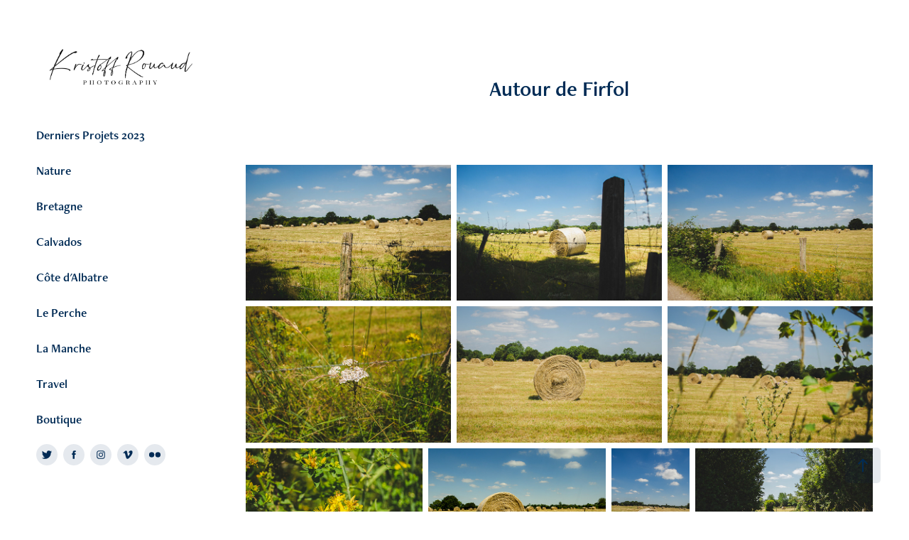

--- FILE ---
content_type: text/html; charset=utf-8
request_url: https://crouaud.com/20-autour-de-firfol
body_size: 17505
content:
<!DOCTYPE HTML>
<html lang="en-US">
<head>
  <meta charset="UTF-8" />
  <meta name="viewport" content="width=device-width, initial-scale=1" />
      <meta name="twitter:card"  content="summary_large_image" />
      <meta name="twitter:site"  content="@AdobePortfolio" />
      <meta  property="og:title" content="Kristoff ROUAUD Photography - Autour de Firfol" />
      <meta  property="og:image" content="https://cdn.myportfolio.com/a65f1941-cc77-47da-82fc-76dedd959eb3/e59268dd-2b87-4dd7-87cc-cc199bb22516_rwc_0x0x1916x1080x1916.jpg?h=477d806e226096bbbf54541c925af335" />
        <link rel="icon" href="https://cdn.myportfolio.com/a65f1941-cc77-47da-82fc-76dedd959eb3/887ef812-3d2e-4cc6-8006-0aa62829282a_carw_1x1x32.png?h=bdbd1cfaaa5665e1a090ca6ce3a06d55" />
      <link rel="stylesheet" href="/dist/css/main.css" type="text/css" />
      <link rel="stylesheet" href="https://cdn.myportfolio.com/a65f1941-cc77-47da-82fc-76dedd959eb3/2629ba74eac9ac00ac06a4307a9fb3151703715868.css?h=a5ff0c2bbec0cdd91c3daa2074d9d38e" type="text/css" />
    <link rel="canonical" href="https://crouaud.com/20-autour-de-firfol" />
      <title>Kristoff ROUAUD Photography - Autour de Firfol</title>
    <script type="text/javascript" src="//use.typekit.net/ik/[base64].js?cb=35f77bfb8b50944859ea3d3804e7194e7a3173fb" async onload="
    try {
      window.Typekit.load();
    } catch (e) {
      console.warn('Typekit not loaded.');
    }
    "></script>
</head>
  <body class="transition-enabled">  <div class='page-background-video page-background-video-with-panel'>
  </div>
  <div class="js-responsive-nav">
    <div class="responsive-nav has-social">
      <div class="close-responsive-click-area js-close-responsive-nav">
        <div class="close-responsive-button"></div>
      </div>
          <nav data-hover-hint="nav">
              <ul class="group">
                  <li class="gallery-title"><a href="/work" >Derniers Projets 2023</a></li>
              </ul>
              <ul class="group">
                  <li class="gallery-title"><a href="/nature" >Nature</a></li>
              </ul>
              <ul class="group">
                  <li class="gallery-title"><a href="/bretagne" >Bretagne</a></li>
              </ul>
              <ul class="group">
                  <li class="gallery-title"><a href="/normandy-coast" >Calvados</a></li>
              </ul>
              <ul class="group">
                  <li class="gallery-title"><a href="/cote-dalbatre" >Côte d'Albatre</a></li>
              </ul>
              <ul class="group">
                  <li class="gallery-title"><a href="/le-perche" >Le Perche</a></li>
              </ul>
              <ul class="group">
                  <li class="gallery-title"><a href="/manche" >La Manche</a></li>
              </ul>
              <ul class="group">
                  <li class="gallery-title"><a href="/trouville" >Travel</a></li>
              </ul>
      <div class="page-title">
        <a href="/contact" >Boutique</a>
      </div>
              <div class="social pf-nav-social" data-hover-hint="navSocialIcons">
                <ul>
                        <li>
                          <a href="http://www.twitter.com/crouaud" target="_blank">
                            <svg xmlns="http://www.w3.org/2000/svg" xmlns:xlink="http://www.w3.org/1999/xlink" version="1.1" viewBox="0 0 30 24" xml:space="preserve" class="icon"><path d="M24.71 5.89C24 6.2 23.2 6.4 22.4 6.53c0.82-0.5 1.45-1.29 1.75-2.23c-0.77 0.46-1.62 0.8-2.53 1 C20.92 4.5 19.9 4 18.7 4c-2.2 0-3.99 1.81-3.99 4.04c0 0.3 0 0.6 0.1 0.92C11.54 8.8 8.6 7.2 6.6 4.7 C6.3 5.3 6.1 6 6.1 6.77c0 1.4 0.7 2.6 1.8 3.36c-0.65-0.02-1.27-0.2-1.81-0.51c0 0 0 0 0 0.1 c0 2 1.4 3.6 3.2 3.96c-0.34 0.09-0.69 0.14-1.05 0.14c-0.26 0-0.51-0.03-0.75-0.07c0.51 1.6 2 2.8 3.7 2.8 c-1.36 1.08-3.08 1.73-4.95 1.73c-0.32 0-0.64-0.02-0.95-0.06C7.05 19.3 9.1 20 11.4 20c7.33 0 11.34-6.15 11.34-11.49 c0-0.18 0-0.35-0.01-0.52C23.5 7.4 24.2 6.7 24.7 5.89z"/></svg>
                          </a>
                        </li>
                        <li>
                          <a href="https://www.facebook.com/crouaud/" target="_blank">
                            <svg xmlns="http://www.w3.org/2000/svg" xmlns:xlink="http://www.w3.org/1999/xlink" version="1.1" x="0px" y="0px" viewBox="0 0 30 24" xml:space="preserve" class="icon"><path d="M16.21 20h-3.26v-8h-1.63V9.24h1.63V7.59c0-2.25 0.92-3.59 3.53-3.59h2.17v2.76H17.3 c-1.02 0-1.08 0.39-1.08 1.11l0 1.38h2.46L18.38 12h-2.17V20z"/></svg>
                          </a>
                        </li>
                        <li>
                          <a href="http://www.instagram.com/crouaud" target="_blank">
                            <svg version="1.1" id="Layer_1" xmlns="http://www.w3.org/2000/svg" xmlns:xlink="http://www.w3.org/1999/xlink" viewBox="0 0 30 24" style="enable-background:new 0 0 30 24;" xml:space="preserve" class="icon">
                            <g>
                              <path d="M15,5.4c2.1,0,2.4,0,3.2,0c0.8,0,1.2,0.2,1.5,0.3c0.4,0.1,0.6,0.3,0.9,0.6c0.3,0.3,0.5,0.5,0.6,0.9
                                c0.1,0.3,0.2,0.7,0.3,1.5c0,0.8,0,1.1,0,3.2s0,2.4,0,3.2c0,0.8-0.2,1.2-0.3,1.5c-0.1,0.4-0.3,0.6-0.6,0.9c-0.3,0.3-0.5,0.5-0.9,0.6
                                c-0.3,0.1-0.7,0.2-1.5,0.3c-0.8,0-1.1,0-3.2,0s-2.4,0-3.2,0c-0.8,0-1.2-0.2-1.5-0.3c-0.4-0.1-0.6-0.3-0.9-0.6
                                c-0.3-0.3-0.5-0.5-0.6-0.9c-0.1-0.3-0.2-0.7-0.3-1.5c0-0.8,0-1.1,0-3.2s0-2.4,0-3.2c0-0.8,0.2-1.2,0.3-1.5c0.1-0.4,0.3-0.6,0.6-0.9
                                c0.3-0.3,0.5-0.5,0.9-0.6c0.3-0.1,0.7-0.2,1.5-0.3C12.6,5.4,12.9,5.4,15,5.4 M15,4c-2.2,0-2.4,0-3.3,0c-0.9,0-1.4,0.2-1.9,0.4
                                c-0.5,0.2-1,0.5-1.4,0.9C7.9,5.8,7.6,6.2,7.4,6.8C7.2,7.3,7.1,7.9,7,8.7C7,9.6,7,9.8,7,12s0,2.4,0,3.3c0,0.9,0.2,1.4,0.4,1.9
                                c0.2,0.5,0.5,1,0.9,1.4c0.4,0.4,0.9,0.7,1.4,0.9c0.5,0.2,1.1,0.3,1.9,0.4c0.9,0,1.1,0,3.3,0s2.4,0,3.3,0c0.9,0,1.4-0.2,1.9-0.4
                                c0.5-0.2,1-0.5,1.4-0.9c0.4-0.4,0.7-0.9,0.9-1.4c0.2-0.5,0.3-1.1,0.4-1.9c0-0.9,0-1.1,0-3.3s0-2.4,0-3.3c0-0.9-0.2-1.4-0.4-1.9
                                c-0.2-0.5-0.5-1-0.9-1.4c-0.4-0.4-0.9-0.7-1.4-0.9c-0.5-0.2-1.1-0.3-1.9-0.4C17.4,4,17.2,4,15,4L15,4L15,4z"/>
                              <path d="M15,7.9c-2.3,0-4.1,1.8-4.1,4.1s1.8,4.1,4.1,4.1s4.1-1.8,4.1-4.1S17.3,7.9,15,7.9L15,7.9z M15,14.7c-1.5,0-2.7-1.2-2.7-2.7
                                c0-1.5,1.2-2.7,2.7-2.7s2.7,1.2,2.7,2.7C17.7,13.5,16.5,14.7,15,14.7L15,14.7z"/>
                              <path d="M20.2,7.7c0,0.5-0.4,1-1,1s-1-0.4-1-1s0.4-1,1-1S20.2,7.2,20.2,7.7L20.2,7.7z"/>
                            </g>
                            </svg>
                          </a>
                        </li>
                        <li>
                          <a href="http://www.vimeo.com/user22095852" target="_blank">
                            <svg xmlns="http://www.w3.org/2000/svg" xmlns:xlink="http://www.w3.org/1999/xlink" version="1.1" id="Layer_1" viewBox="0 0 30 24" xml:space="preserve" class="icon"><path d="M23.99 7.7c-0.08 1.8-1.3 4.27-3.67 7.4c-2.45 3.27-4.52 4.9-6.21 4.9c-1.05 0-1.94-0.99-2.66-2.99 c-0.48-1.82-0.97-3.65-1.45-5.48C9.46 9.6 8.9 8.6 8.3 8.55c-0.13 0-0.61 0.29-1.41 0.87L6 8.3C6.89 7.5 7.8 6.7 8.6 5.9 c1.18-1.05 2.07-1.61 2.67-1.66c1.4-0.14 2.3 0.8 2.6 2.95c0.35 2.3 0.6 3.7 0.7 4.24c0.4 1.9 0.8 2.8 1.3 2.8 c0.38 0 0.94-0.61 1.7-1.84c0.75-1.22 1.16-2.16 1.21-2.79c0.11-1.06-0.3-1.59-1.21-1.59c-0.43 0-0.88 0.1-1.33 0.3 c0.88-2.98 2.58-4.43 5.07-4.34C23.23 4.1 24.1 5.3 24 7.7z"/></svg>
                          </a>
                        </li>
                        <li>
                          <a href="https://www.flickr.com/photos/chris4mac/" target="_blank">
                            <svg version="1.1" id="Layer_1" xmlns="http://www.w3.org/2000/svg" xmlns:xlink="http://www.w3.org/1999/xlink" viewBox="0 0 30 24" style="enable-background:new 0 0 30 24;" xml:space="preserve" class="icon"><circle cx="9" cy="12" r="5"/><circle cx="21" cy="12" r="5"/></svg>
                          </a>
                        </li>
                </ul>
              </div>
          </nav>
    </div>
  </div>
  <div class="site-wrap cfix js-site-wrap">
    <div class="site-container">
      <div class="site-content e2e-site-content">
        <div class="sidebar-content">
          <header class="site-header">
              <div class="logo-wrap" data-hover-hint="logo">
                    <div class="logo e2e-site-logo-text logo-image  ">
    <a href="/work" class="image-normal image-link">
      <img src="https://cdn.myportfolio.com/a65f1941-cc77-47da-82fc-76dedd959eb3/a614ba8b-2127-41d4-bbd7-45f071413b9f_rwc_11x0x1298x497x4096.png?h=405112304bf04e45aeac2943e610c46a" alt="Kristoff ROUAUD">
    </a>
</div>
              </div>
  <div class="hamburger-click-area js-hamburger">
    <div class="hamburger">
      <i></i>
      <i></i>
      <i></i>
    </div>
  </div>
          </header>
              <nav data-hover-hint="nav">
              <ul class="group">
                  <li class="gallery-title"><a href="/work" >Derniers Projets 2023</a></li>
              </ul>
              <ul class="group">
                  <li class="gallery-title"><a href="/nature" >Nature</a></li>
              </ul>
              <ul class="group">
                  <li class="gallery-title"><a href="/bretagne" >Bretagne</a></li>
              </ul>
              <ul class="group">
                  <li class="gallery-title"><a href="/normandy-coast" >Calvados</a></li>
              </ul>
              <ul class="group">
                  <li class="gallery-title"><a href="/cote-dalbatre" >Côte d'Albatre</a></li>
              </ul>
              <ul class="group">
                  <li class="gallery-title"><a href="/le-perche" >Le Perche</a></li>
              </ul>
              <ul class="group">
                  <li class="gallery-title"><a href="/manche" >La Manche</a></li>
              </ul>
              <ul class="group">
                  <li class="gallery-title"><a href="/trouville" >Travel</a></li>
              </ul>
      <div class="page-title">
        <a href="/contact" >Boutique</a>
      </div>
                  <div class="social pf-nav-social" data-hover-hint="navSocialIcons">
                    <ul>
                            <li>
                              <a href="http://www.twitter.com/crouaud" target="_blank">
                                <svg xmlns="http://www.w3.org/2000/svg" xmlns:xlink="http://www.w3.org/1999/xlink" version="1.1" viewBox="0 0 30 24" xml:space="preserve" class="icon"><path d="M24.71 5.89C24 6.2 23.2 6.4 22.4 6.53c0.82-0.5 1.45-1.29 1.75-2.23c-0.77 0.46-1.62 0.8-2.53 1 C20.92 4.5 19.9 4 18.7 4c-2.2 0-3.99 1.81-3.99 4.04c0 0.3 0 0.6 0.1 0.92C11.54 8.8 8.6 7.2 6.6 4.7 C6.3 5.3 6.1 6 6.1 6.77c0 1.4 0.7 2.6 1.8 3.36c-0.65-0.02-1.27-0.2-1.81-0.51c0 0 0 0 0 0.1 c0 2 1.4 3.6 3.2 3.96c-0.34 0.09-0.69 0.14-1.05 0.14c-0.26 0-0.51-0.03-0.75-0.07c0.51 1.6 2 2.8 3.7 2.8 c-1.36 1.08-3.08 1.73-4.95 1.73c-0.32 0-0.64-0.02-0.95-0.06C7.05 19.3 9.1 20 11.4 20c7.33 0 11.34-6.15 11.34-11.49 c0-0.18 0-0.35-0.01-0.52C23.5 7.4 24.2 6.7 24.7 5.89z"/></svg>
                              </a>
                            </li>
                            <li>
                              <a href="https://www.facebook.com/crouaud/" target="_blank">
                                <svg xmlns="http://www.w3.org/2000/svg" xmlns:xlink="http://www.w3.org/1999/xlink" version="1.1" x="0px" y="0px" viewBox="0 0 30 24" xml:space="preserve" class="icon"><path d="M16.21 20h-3.26v-8h-1.63V9.24h1.63V7.59c0-2.25 0.92-3.59 3.53-3.59h2.17v2.76H17.3 c-1.02 0-1.08 0.39-1.08 1.11l0 1.38h2.46L18.38 12h-2.17V20z"/></svg>
                              </a>
                            </li>
                            <li>
                              <a href="http://www.instagram.com/crouaud" target="_blank">
                                <svg version="1.1" id="Layer_1" xmlns="http://www.w3.org/2000/svg" xmlns:xlink="http://www.w3.org/1999/xlink" viewBox="0 0 30 24" style="enable-background:new 0 0 30 24;" xml:space="preserve" class="icon">
                                <g>
                                  <path d="M15,5.4c2.1,0,2.4,0,3.2,0c0.8,0,1.2,0.2,1.5,0.3c0.4,0.1,0.6,0.3,0.9,0.6c0.3,0.3,0.5,0.5,0.6,0.9
                                    c0.1,0.3,0.2,0.7,0.3,1.5c0,0.8,0,1.1,0,3.2s0,2.4,0,3.2c0,0.8-0.2,1.2-0.3,1.5c-0.1,0.4-0.3,0.6-0.6,0.9c-0.3,0.3-0.5,0.5-0.9,0.6
                                    c-0.3,0.1-0.7,0.2-1.5,0.3c-0.8,0-1.1,0-3.2,0s-2.4,0-3.2,0c-0.8,0-1.2-0.2-1.5-0.3c-0.4-0.1-0.6-0.3-0.9-0.6
                                    c-0.3-0.3-0.5-0.5-0.6-0.9c-0.1-0.3-0.2-0.7-0.3-1.5c0-0.8,0-1.1,0-3.2s0-2.4,0-3.2c0-0.8,0.2-1.2,0.3-1.5c0.1-0.4,0.3-0.6,0.6-0.9
                                    c0.3-0.3,0.5-0.5,0.9-0.6c0.3-0.1,0.7-0.2,1.5-0.3C12.6,5.4,12.9,5.4,15,5.4 M15,4c-2.2,0-2.4,0-3.3,0c-0.9,0-1.4,0.2-1.9,0.4
                                    c-0.5,0.2-1,0.5-1.4,0.9C7.9,5.8,7.6,6.2,7.4,6.8C7.2,7.3,7.1,7.9,7,8.7C7,9.6,7,9.8,7,12s0,2.4,0,3.3c0,0.9,0.2,1.4,0.4,1.9
                                    c0.2,0.5,0.5,1,0.9,1.4c0.4,0.4,0.9,0.7,1.4,0.9c0.5,0.2,1.1,0.3,1.9,0.4c0.9,0,1.1,0,3.3,0s2.4,0,3.3,0c0.9,0,1.4-0.2,1.9-0.4
                                    c0.5-0.2,1-0.5,1.4-0.9c0.4-0.4,0.7-0.9,0.9-1.4c0.2-0.5,0.3-1.1,0.4-1.9c0-0.9,0-1.1,0-3.3s0-2.4,0-3.3c0-0.9-0.2-1.4-0.4-1.9
                                    c-0.2-0.5-0.5-1-0.9-1.4c-0.4-0.4-0.9-0.7-1.4-0.9c-0.5-0.2-1.1-0.3-1.9-0.4C17.4,4,17.2,4,15,4L15,4L15,4z"/>
                                  <path d="M15,7.9c-2.3,0-4.1,1.8-4.1,4.1s1.8,4.1,4.1,4.1s4.1-1.8,4.1-4.1S17.3,7.9,15,7.9L15,7.9z M15,14.7c-1.5,0-2.7-1.2-2.7-2.7
                                    c0-1.5,1.2-2.7,2.7-2.7s2.7,1.2,2.7,2.7C17.7,13.5,16.5,14.7,15,14.7L15,14.7z"/>
                                  <path d="M20.2,7.7c0,0.5-0.4,1-1,1s-1-0.4-1-1s0.4-1,1-1S20.2,7.2,20.2,7.7L20.2,7.7z"/>
                                </g>
                                </svg>
                              </a>
                            </li>
                            <li>
                              <a href="http://www.vimeo.com/user22095852" target="_blank">
                                <svg xmlns="http://www.w3.org/2000/svg" xmlns:xlink="http://www.w3.org/1999/xlink" version="1.1" id="Layer_1" viewBox="0 0 30 24" xml:space="preserve" class="icon"><path d="M23.99 7.7c-0.08 1.8-1.3 4.27-3.67 7.4c-2.45 3.27-4.52 4.9-6.21 4.9c-1.05 0-1.94-0.99-2.66-2.99 c-0.48-1.82-0.97-3.65-1.45-5.48C9.46 9.6 8.9 8.6 8.3 8.55c-0.13 0-0.61 0.29-1.41 0.87L6 8.3C6.89 7.5 7.8 6.7 8.6 5.9 c1.18-1.05 2.07-1.61 2.67-1.66c1.4-0.14 2.3 0.8 2.6 2.95c0.35 2.3 0.6 3.7 0.7 4.24c0.4 1.9 0.8 2.8 1.3 2.8 c0.38 0 0.94-0.61 1.7-1.84c0.75-1.22 1.16-2.16 1.21-2.79c0.11-1.06-0.3-1.59-1.21-1.59c-0.43 0-0.88 0.1-1.33 0.3 c0.88-2.98 2.58-4.43 5.07-4.34C23.23 4.1 24.1 5.3 24 7.7z"/></svg>
                              </a>
                            </li>
                            <li>
                              <a href="https://www.flickr.com/photos/chris4mac/" target="_blank">
                                <svg version="1.1" id="Layer_1" xmlns="http://www.w3.org/2000/svg" xmlns:xlink="http://www.w3.org/1999/xlink" viewBox="0 0 30 24" style="enable-background:new 0 0 30 24;" xml:space="preserve" class="icon"><circle cx="9" cy="12" r="5"/><circle cx="21" cy="12" r="5"/></svg>
                              </a>
                            </li>
                    </ul>
                  </div>
              </nav>
        </div>
        <main>
  <div class="page-container" data-context="page.page.container" data-hover-hint="pageContainer">
    <section class="page standard-modules">
        <header class="page-header content" data-context="pages" data-identity="id:p642d8049a90421f3a8d177405cdd22605feac2ee6611e7c64bed5" data-hover-hint="pageHeader" data-hover-hint-id="p642d8049a90421f3a8d177405cdd22605feac2ee6611e7c64bed5">
            <h1 class="title preserve-whitespace e2e-site-page-title">Autour de Firfol</h1>
            <p class="description"></p>
        </header>
      <div class="page-content js-page-content" data-context="pages" data-identity="id:p642d8049a90421f3a8d177405cdd22605feac2ee6611e7c64bed5">
        <div id="project-canvas" class="js-project-modules modules content">
          <div id="project-modules">
              
              
              
              
              
              
              
              <div class="project-module module media_collection project-module-media_collection" data-id="m642d80485aae86f512fd235eb56b92de84782de8ee3bba38a2a9e"  style="padding-top: px;
padding-bottom: px;
">
  <div class="grid--main js-grid-main" data-grid-max-images="
  ">
    <div class="grid__item-container js-grid-item-container" data-flex-grow="392.56678281069" style="width:392.56678281069px; flex-grow:392.56678281069;" data-width="1300" data-height="861">
      <script type="text/html" class="js-lightbox-slide-content">
        <div class="grid__image-wrapper">
          <img src="https://cdn.myportfolio.com/a65f1941-cc77-47da-82fc-76dedd959eb3/2f3fcd75-ba3a-4b05-aea0-95c2e093f6b8_rw_1920.jpg?h=cbc2def6d3c89305bf8e68510a532e35" srcset="https://cdn.myportfolio.com/a65f1941-cc77-47da-82fc-76dedd959eb3/2f3fcd75-ba3a-4b05-aea0-95c2e093f6b8_rw_600.jpg?h=ced02510d4a39c20eb0050f424e2b0fe 600w,https://cdn.myportfolio.com/a65f1941-cc77-47da-82fc-76dedd959eb3/2f3fcd75-ba3a-4b05-aea0-95c2e093f6b8_rw_1200.jpg?h=ebe1a9a014b78f93158770725267dcfa 1200w,https://cdn.myportfolio.com/a65f1941-cc77-47da-82fc-76dedd959eb3/2f3fcd75-ba3a-4b05-aea0-95c2e093f6b8_rw_1920.jpg?h=cbc2def6d3c89305bf8e68510a532e35 1300w,"  sizes="(max-width: 1300px) 100vw, 1300px">
        <div>
      </script>
      <img
        class="grid__item-image js-grid__item-image grid__item-image-lazy js-lazy"
        src="[data-uri]"
        
        data-src="https://cdn.myportfolio.com/a65f1941-cc77-47da-82fc-76dedd959eb3/2f3fcd75-ba3a-4b05-aea0-95c2e093f6b8_rw_1920.jpg?h=cbc2def6d3c89305bf8e68510a532e35"
        data-srcset="https://cdn.myportfolio.com/a65f1941-cc77-47da-82fc-76dedd959eb3/2f3fcd75-ba3a-4b05-aea0-95c2e093f6b8_rw_600.jpg?h=ced02510d4a39c20eb0050f424e2b0fe 600w,https://cdn.myportfolio.com/a65f1941-cc77-47da-82fc-76dedd959eb3/2f3fcd75-ba3a-4b05-aea0-95c2e093f6b8_rw_1200.jpg?h=ebe1a9a014b78f93158770725267dcfa 1200w,https://cdn.myportfolio.com/a65f1941-cc77-47da-82fc-76dedd959eb3/2f3fcd75-ba3a-4b05-aea0-95c2e093f6b8_rw_1920.jpg?h=cbc2def6d3c89305bf8e68510a532e35 1300w,"
      >
      <span class="grid__item-filler" style="padding-bottom:66.230769230769%;"></span>
    </div>
    <div class="grid__item-container js-grid-item-container" data-flex-grow="392.56678281069" style="width:392.56678281069px; flex-grow:392.56678281069;" data-width="1300" data-height="861">
      <script type="text/html" class="js-lightbox-slide-content">
        <div class="grid__image-wrapper">
          <img src="https://cdn.myportfolio.com/a65f1941-cc77-47da-82fc-76dedd959eb3/70596de4-df6e-43b8-b8cd-6634df744d17_rw_1920.jpg?h=e48ce856fb6f9e652c331ce4045eb6e7" srcset="https://cdn.myportfolio.com/a65f1941-cc77-47da-82fc-76dedd959eb3/70596de4-df6e-43b8-b8cd-6634df744d17_rw_600.jpg?h=7d4f91cbd6253f09f7efb8666e6cc199 600w,https://cdn.myportfolio.com/a65f1941-cc77-47da-82fc-76dedd959eb3/70596de4-df6e-43b8-b8cd-6634df744d17_rw_1200.jpg?h=d85da6026d056cc7ab605a7e924397db 1200w,https://cdn.myportfolio.com/a65f1941-cc77-47da-82fc-76dedd959eb3/70596de4-df6e-43b8-b8cd-6634df744d17_rw_1920.jpg?h=e48ce856fb6f9e652c331ce4045eb6e7 1300w,"  sizes="(max-width: 1300px) 100vw, 1300px">
        <div>
      </script>
      <img
        class="grid__item-image js-grid__item-image grid__item-image-lazy js-lazy"
        src="[data-uri]"
        
        data-src="https://cdn.myportfolio.com/a65f1941-cc77-47da-82fc-76dedd959eb3/70596de4-df6e-43b8-b8cd-6634df744d17_rw_1920.jpg?h=e48ce856fb6f9e652c331ce4045eb6e7"
        data-srcset="https://cdn.myportfolio.com/a65f1941-cc77-47da-82fc-76dedd959eb3/70596de4-df6e-43b8-b8cd-6634df744d17_rw_600.jpg?h=7d4f91cbd6253f09f7efb8666e6cc199 600w,https://cdn.myportfolio.com/a65f1941-cc77-47da-82fc-76dedd959eb3/70596de4-df6e-43b8-b8cd-6634df744d17_rw_1200.jpg?h=d85da6026d056cc7ab605a7e924397db 1200w,https://cdn.myportfolio.com/a65f1941-cc77-47da-82fc-76dedd959eb3/70596de4-df6e-43b8-b8cd-6634df744d17_rw_1920.jpg?h=e48ce856fb6f9e652c331ce4045eb6e7 1300w,"
      >
      <span class="grid__item-filler" style="padding-bottom:66.230769230769%;"></span>
    </div>
    <div class="grid__item-container js-grid-item-container" data-flex-grow="392.56678281069" style="width:392.56678281069px; flex-grow:392.56678281069;" data-width="1300" data-height="861">
      <script type="text/html" class="js-lightbox-slide-content">
        <div class="grid__image-wrapper">
          <img src="https://cdn.myportfolio.com/a65f1941-cc77-47da-82fc-76dedd959eb3/6693a294-8f0d-4e28-868f-a2f132cd1499_rw_1920.jpg?h=667185e5df5f29f1f223a5c3fa36aefe" srcset="https://cdn.myportfolio.com/a65f1941-cc77-47da-82fc-76dedd959eb3/6693a294-8f0d-4e28-868f-a2f132cd1499_rw_600.jpg?h=5c69bf14fc066c626a12d16c72981493 600w,https://cdn.myportfolio.com/a65f1941-cc77-47da-82fc-76dedd959eb3/6693a294-8f0d-4e28-868f-a2f132cd1499_rw_1200.jpg?h=e60bffea24ebf59f8f2ea59bc266797d 1200w,https://cdn.myportfolio.com/a65f1941-cc77-47da-82fc-76dedd959eb3/6693a294-8f0d-4e28-868f-a2f132cd1499_rw_1920.jpg?h=667185e5df5f29f1f223a5c3fa36aefe 1300w,"  sizes="(max-width: 1300px) 100vw, 1300px">
        <div>
      </script>
      <img
        class="grid__item-image js-grid__item-image grid__item-image-lazy js-lazy"
        src="[data-uri]"
        
        data-src="https://cdn.myportfolio.com/a65f1941-cc77-47da-82fc-76dedd959eb3/6693a294-8f0d-4e28-868f-a2f132cd1499_rw_1920.jpg?h=667185e5df5f29f1f223a5c3fa36aefe"
        data-srcset="https://cdn.myportfolio.com/a65f1941-cc77-47da-82fc-76dedd959eb3/6693a294-8f0d-4e28-868f-a2f132cd1499_rw_600.jpg?h=5c69bf14fc066c626a12d16c72981493 600w,https://cdn.myportfolio.com/a65f1941-cc77-47da-82fc-76dedd959eb3/6693a294-8f0d-4e28-868f-a2f132cd1499_rw_1200.jpg?h=e60bffea24ebf59f8f2ea59bc266797d 1200w,https://cdn.myportfolio.com/a65f1941-cc77-47da-82fc-76dedd959eb3/6693a294-8f0d-4e28-868f-a2f132cd1499_rw_1920.jpg?h=667185e5df5f29f1f223a5c3fa36aefe 1300w,"
      >
      <span class="grid__item-filler" style="padding-bottom:66.230769230769%;"></span>
    </div>
    <div class="grid__item-container js-grid-item-container" data-flex-grow="392.56678281069" style="width:392.56678281069px; flex-grow:392.56678281069;" data-width="1300" data-height="861">
      <script type="text/html" class="js-lightbox-slide-content">
        <div class="grid__image-wrapper">
          <img src="https://cdn.myportfolio.com/a65f1941-cc77-47da-82fc-76dedd959eb3/176a14e6-6f7b-4443-a1fd-0ccaf82ab6d8_rw_1920.jpg?h=8a1198fb0a006cd2b26b954835083d97" srcset="https://cdn.myportfolio.com/a65f1941-cc77-47da-82fc-76dedd959eb3/176a14e6-6f7b-4443-a1fd-0ccaf82ab6d8_rw_600.jpg?h=5c44a4a40bb5cb3a77059f160c7b3097 600w,https://cdn.myportfolio.com/a65f1941-cc77-47da-82fc-76dedd959eb3/176a14e6-6f7b-4443-a1fd-0ccaf82ab6d8_rw_1200.jpg?h=b89ee65b9346ef29bc0bee011374111f 1200w,https://cdn.myportfolio.com/a65f1941-cc77-47da-82fc-76dedd959eb3/176a14e6-6f7b-4443-a1fd-0ccaf82ab6d8_rw_1920.jpg?h=8a1198fb0a006cd2b26b954835083d97 1300w,"  sizes="(max-width: 1300px) 100vw, 1300px">
        <div>
      </script>
      <img
        class="grid__item-image js-grid__item-image grid__item-image-lazy js-lazy"
        src="[data-uri]"
        
        data-src="https://cdn.myportfolio.com/a65f1941-cc77-47da-82fc-76dedd959eb3/176a14e6-6f7b-4443-a1fd-0ccaf82ab6d8_rw_1920.jpg?h=8a1198fb0a006cd2b26b954835083d97"
        data-srcset="https://cdn.myportfolio.com/a65f1941-cc77-47da-82fc-76dedd959eb3/176a14e6-6f7b-4443-a1fd-0ccaf82ab6d8_rw_600.jpg?h=5c44a4a40bb5cb3a77059f160c7b3097 600w,https://cdn.myportfolio.com/a65f1941-cc77-47da-82fc-76dedd959eb3/176a14e6-6f7b-4443-a1fd-0ccaf82ab6d8_rw_1200.jpg?h=b89ee65b9346ef29bc0bee011374111f 1200w,https://cdn.myportfolio.com/a65f1941-cc77-47da-82fc-76dedd959eb3/176a14e6-6f7b-4443-a1fd-0ccaf82ab6d8_rw_1920.jpg?h=8a1198fb0a006cd2b26b954835083d97 1300w,"
      >
      <span class="grid__item-filler" style="padding-bottom:66.230769230769%;"></span>
    </div>
    <div class="grid__item-container js-grid-item-container" data-flex-grow="392.56678281069" style="width:392.56678281069px; flex-grow:392.56678281069;" data-width="1300" data-height="861">
      <script type="text/html" class="js-lightbox-slide-content">
        <div class="grid__image-wrapper">
          <img src="https://cdn.myportfolio.com/a65f1941-cc77-47da-82fc-76dedd959eb3/0ce994bd-11a4-4190-88e6-c0b1f179b078_rw_1920.jpg?h=cbf49da34f2872ce65dedc0e0b05326b" srcset="https://cdn.myportfolio.com/a65f1941-cc77-47da-82fc-76dedd959eb3/0ce994bd-11a4-4190-88e6-c0b1f179b078_rw_600.jpg?h=39d21b9e81338622d32930baf72a8946 600w,https://cdn.myportfolio.com/a65f1941-cc77-47da-82fc-76dedd959eb3/0ce994bd-11a4-4190-88e6-c0b1f179b078_rw_1200.jpg?h=96c9e20726c142e3ae5906612e4e4f78 1200w,https://cdn.myportfolio.com/a65f1941-cc77-47da-82fc-76dedd959eb3/0ce994bd-11a4-4190-88e6-c0b1f179b078_rw_1920.jpg?h=cbf49da34f2872ce65dedc0e0b05326b 1300w,"  sizes="(max-width: 1300px) 100vw, 1300px">
        <div>
      </script>
      <img
        class="grid__item-image js-grid__item-image grid__item-image-lazy js-lazy"
        src="[data-uri]"
        
        data-src="https://cdn.myportfolio.com/a65f1941-cc77-47da-82fc-76dedd959eb3/0ce994bd-11a4-4190-88e6-c0b1f179b078_rw_1920.jpg?h=cbf49da34f2872ce65dedc0e0b05326b"
        data-srcset="https://cdn.myportfolio.com/a65f1941-cc77-47da-82fc-76dedd959eb3/0ce994bd-11a4-4190-88e6-c0b1f179b078_rw_600.jpg?h=39d21b9e81338622d32930baf72a8946 600w,https://cdn.myportfolio.com/a65f1941-cc77-47da-82fc-76dedd959eb3/0ce994bd-11a4-4190-88e6-c0b1f179b078_rw_1200.jpg?h=96c9e20726c142e3ae5906612e4e4f78 1200w,https://cdn.myportfolio.com/a65f1941-cc77-47da-82fc-76dedd959eb3/0ce994bd-11a4-4190-88e6-c0b1f179b078_rw_1920.jpg?h=cbf49da34f2872ce65dedc0e0b05326b 1300w,"
      >
      <span class="grid__item-filler" style="padding-bottom:66.230769230769%;"></span>
    </div>
    <div class="grid__item-container js-grid-item-container" data-flex-grow="392.56678281069" style="width:392.56678281069px; flex-grow:392.56678281069;" data-width="1300" data-height="861">
      <script type="text/html" class="js-lightbox-slide-content">
        <div class="grid__image-wrapper">
          <img src="https://cdn.myportfolio.com/a65f1941-cc77-47da-82fc-76dedd959eb3/a126c1c8-0853-4731-b3ec-6e49aa8cd071_rw_1920.jpg?h=7432c1135b05aad3c2cafea96d0e2a5e" srcset="https://cdn.myportfolio.com/a65f1941-cc77-47da-82fc-76dedd959eb3/a126c1c8-0853-4731-b3ec-6e49aa8cd071_rw_600.jpg?h=5edfd607134d2392fff11491a32fb3e3 600w,https://cdn.myportfolio.com/a65f1941-cc77-47da-82fc-76dedd959eb3/a126c1c8-0853-4731-b3ec-6e49aa8cd071_rw_1200.jpg?h=be4842ddfef83a1f2338ecda664ac288 1200w,https://cdn.myportfolio.com/a65f1941-cc77-47da-82fc-76dedd959eb3/a126c1c8-0853-4731-b3ec-6e49aa8cd071_rw_1920.jpg?h=7432c1135b05aad3c2cafea96d0e2a5e 1300w,"  sizes="(max-width: 1300px) 100vw, 1300px">
        <div>
      </script>
      <img
        class="grid__item-image js-grid__item-image grid__item-image-lazy js-lazy"
        src="[data-uri]"
        
        data-src="https://cdn.myportfolio.com/a65f1941-cc77-47da-82fc-76dedd959eb3/a126c1c8-0853-4731-b3ec-6e49aa8cd071_rw_1920.jpg?h=7432c1135b05aad3c2cafea96d0e2a5e"
        data-srcset="https://cdn.myportfolio.com/a65f1941-cc77-47da-82fc-76dedd959eb3/a126c1c8-0853-4731-b3ec-6e49aa8cd071_rw_600.jpg?h=5edfd607134d2392fff11491a32fb3e3 600w,https://cdn.myportfolio.com/a65f1941-cc77-47da-82fc-76dedd959eb3/a126c1c8-0853-4731-b3ec-6e49aa8cd071_rw_1200.jpg?h=be4842ddfef83a1f2338ecda664ac288 1200w,https://cdn.myportfolio.com/a65f1941-cc77-47da-82fc-76dedd959eb3/a126c1c8-0853-4731-b3ec-6e49aa8cd071_rw_1920.jpg?h=7432c1135b05aad3c2cafea96d0e2a5e 1300w,"
      >
      <span class="grid__item-filler" style="padding-bottom:66.230769230769%;"></span>
    </div>
    <div class="grid__item-container js-grid-item-container" data-flex-grow="392.56678281069" style="width:392.56678281069px; flex-grow:392.56678281069;" data-width="1300" data-height="861">
      <script type="text/html" class="js-lightbox-slide-content">
        <div class="grid__image-wrapper">
          <img src="https://cdn.myportfolio.com/a65f1941-cc77-47da-82fc-76dedd959eb3/0870650c-917a-430d-9408-34ccddd3f408_rw_1920.jpg?h=be475f75d36b784edabde74406267c85" srcset="https://cdn.myportfolio.com/a65f1941-cc77-47da-82fc-76dedd959eb3/0870650c-917a-430d-9408-34ccddd3f408_rw_600.jpg?h=03881f11a14834aa0cfa378bdd8cbf0a 600w,https://cdn.myportfolio.com/a65f1941-cc77-47da-82fc-76dedd959eb3/0870650c-917a-430d-9408-34ccddd3f408_rw_1200.jpg?h=3e710eb2a3264c2dde052f8fd3004173 1200w,https://cdn.myportfolio.com/a65f1941-cc77-47da-82fc-76dedd959eb3/0870650c-917a-430d-9408-34ccddd3f408_rw_1920.jpg?h=be475f75d36b784edabde74406267c85 1300w,"  sizes="(max-width: 1300px) 100vw, 1300px">
        <div>
      </script>
      <img
        class="grid__item-image js-grid__item-image grid__item-image-lazy js-lazy"
        src="[data-uri]"
        
        data-src="https://cdn.myportfolio.com/a65f1941-cc77-47da-82fc-76dedd959eb3/0870650c-917a-430d-9408-34ccddd3f408_rw_1920.jpg?h=be475f75d36b784edabde74406267c85"
        data-srcset="https://cdn.myportfolio.com/a65f1941-cc77-47da-82fc-76dedd959eb3/0870650c-917a-430d-9408-34ccddd3f408_rw_600.jpg?h=03881f11a14834aa0cfa378bdd8cbf0a 600w,https://cdn.myportfolio.com/a65f1941-cc77-47da-82fc-76dedd959eb3/0870650c-917a-430d-9408-34ccddd3f408_rw_1200.jpg?h=3e710eb2a3264c2dde052f8fd3004173 1200w,https://cdn.myportfolio.com/a65f1941-cc77-47da-82fc-76dedd959eb3/0870650c-917a-430d-9408-34ccddd3f408_rw_1920.jpg?h=be475f75d36b784edabde74406267c85 1300w,"
      >
      <span class="grid__item-filler" style="padding-bottom:66.230769230769%;"></span>
    </div>
    <div class="grid__item-container js-grid-item-container" data-flex-grow="392.56678281069" style="width:392.56678281069px; flex-grow:392.56678281069;" data-width="1300" data-height="861">
      <script type="text/html" class="js-lightbox-slide-content">
        <div class="grid__image-wrapper">
          <img src="https://cdn.myportfolio.com/a65f1941-cc77-47da-82fc-76dedd959eb3/72162655-c1d0-44f1-bfd8-9ea4a85e354b_rw_1920.jpg?h=aa7e577fee59df537db8be3fe79b7656" srcset="https://cdn.myportfolio.com/a65f1941-cc77-47da-82fc-76dedd959eb3/72162655-c1d0-44f1-bfd8-9ea4a85e354b_rw_600.jpg?h=d936b458aaf326489757db53f9274d2d 600w,https://cdn.myportfolio.com/a65f1941-cc77-47da-82fc-76dedd959eb3/72162655-c1d0-44f1-bfd8-9ea4a85e354b_rw_1200.jpg?h=1f3e04c67379f9fb985d23ae3d1464cf 1200w,https://cdn.myportfolio.com/a65f1941-cc77-47da-82fc-76dedd959eb3/72162655-c1d0-44f1-bfd8-9ea4a85e354b_rw_1920.jpg?h=aa7e577fee59df537db8be3fe79b7656 1300w,"  sizes="(max-width: 1300px) 100vw, 1300px">
        <div>
      </script>
      <img
        class="grid__item-image js-grid__item-image grid__item-image-lazy js-lazy"
        src="[data-uri]"
        
        data-src="https://cdn.myportfolio.com/a65f1941-cc77-47da-82fc-76dedd959eb3/72162655-c1d0-44f1-bfd8-9ea4a85e354b_rw_1920.jpg?h=aa7e577fee59df537db8be3fe79b7656"
        data-srcset="https://cdn.myportfolio.com/a65f1941-cc77-47da-82fc-76dedd959eb3/72162655-c1d0-44f1-bfd8-9ea4a85e354b_rw_600.jpg?h=d936b458aaf326489757db53f9274d2d 600w,https://cdn.myportfolio.com/a65f1941-cc77-47da-82fc-76dedd959eb3/72162655-c1d0-44f1-bfd8-9ea4a85e354b_rw_1200.jpg?h=1f3e04c67379f9fb985d23ae3d1464cf 1200w,https://cdn.myportfolio.com/a65f1941-cc77-47da-82fc-76dedd959eb3/72162655-c1d0-44f1-bfd8-9ea4a85e354b_rw_1920.jpg?h=aa7e577fee59df537db8be3fe79b7656 1300w,"
      >
      <span class="grid__item-filler" style="padding-bottom:66.230769230769%;"></span>
    </div>
    <div class="grid__item-container js-grid-item-container" data-flex-grow="172.2" style="width:172.2px; flex-grow:172.2;" data-width="861" data-height="1300">
      <script type="text/html" class="js-lightbox-slide-content">
        <div class="grid__image-wrapper">
          <img src="https://cdn.myportfolio.com/a65f1941-cc77-47da-82fc-76dedd959eb3/b2b89e1f-278c-46b1-88d2-81457588084a_rw_1200.jpg?h=d7aba2ad0682cdd6772d7e5e0149d27a" srcset="https://cdn.myportfolio.com/a65f1941-cc77-47da-82fc-76dedd959eb3/b2b89e1f-278c-46b1-88d2-81457588084a_rw_600.jpg?h=2e2ce406fdb0d357a44bfeff1d085860 600w,https://cdn.myportfolio.com/a65f1941-cc77-47da-82fc-76dedd959eb3/b2b89e1f-278c-46b1-88d2-81457588084a_rw_1200.jpg?h=d7aba2ad0682cdd6772d7e5e0149d27a 861w,"  sizes="(max-width: 861px) 100vw, 861px">
        <div>
      </script>
      <img
        class="grid__item-image js-grid__item-image grid__item-image-lazy js-lazy"
        src="[data-uri]"
        
        data-src="https://cdn.myportfolio.com/a65f1941-cc77-47da-82fc-76dedd959eb3/b2b89e1f-278c-46b1-88d2-81457588084a_rw_1200.jpg?h=d7aba2ad0682cdd6772d7e5e0149d27a"
        data-srcset="https://cdn.myportfolio.com/a65f1941-cc77-47da-82fc-76dedd959eb3/b2b89e1f-278c-46b1-88d2-81457588084a_rw_600.jpg?h=2e2ce406fdb0d357a44bfeff1d085860 600w,https://cdn.myportfolio.com/a65f1941-cc77-47da-82fc-76dedd959eb3/b2b89e1f-278c-46b1-88d2-81457588084a_rw_1200.jpg?h=d7aba2ad0682cdd6772d7e5e0149d27a 861w,"
      >
      <span class="grid__item-filler" style="padding-bottom:150.98722415796%;"></span>
    </div>
    <div class="grid__item-container js-grid-item-container" data-flex-grow="392.56678281069" style="width:392.56678281069px; flex-grow:392.56678281069;" data-width="1300" data-height="861">
      <script type="text/html" class="js-lightbox-slide-content">
        <div class="grid__image-wrapper">
          <img src="https://cdn.myportfolio.com/a65f1941-cc77-47da-82fc-76dedd959eb3/906b1022-ee8a-4c74-bf06-8c96714e9c39_rw_1920.jpg?h=a5e8796a4efb170b487a4eede3366774" srcset="https://cdn.myportfolio.com/a65f1941-cc77-47da-82fc-76dedd959eb3/906b1022-ee8a-4c74-bf06-8c96714e9c39_rw_600.jpg?h=50111b8491bdc186e314063f99dfac3f 600w,https://cdn.myportfolio.com/a65f1941-cc77-47da-82fc-76dedd959eb3/906b1022-ee8a-4c74-bf06-8c96714e9c39_rw_1200.jpg?h=39e1a830fa7cb532992890219163908e 1200w,https://cdn.myportfolio.com/a65f1941-cc77-47da-82fc-76dedd959eb3/906b1022-ee8a-4c74-bf06-8c96714e9c39_rw_1920.jpg?h=a5e8796a4efb170b487a4eede3366774 1300w,"  sizes="(max-width: 1300px) 100vw, 1300px">
        <div>
      </script>
      <img
        class="grid__item-image js-grid__item-image grid__item-image-lazy js-lazy"
        src="[data-uri]"
        
        data-src="https://cdn.myportfolio.com/a65f1941-cc77-47da-82fc-76dedd959eb3/906b1022-ee8a-4c74-bf06-8c96714e9c39_rw_1920.jpg?h=a5e8796a4efb170b487a4eede3366774"
        data-srcset="https://cdn.myportfolio.com/a65f1941-cc77-47da-82fc-76dedd959eb3/906b1022-ee8a-4c74-bf06-8c96714e9c39_rw_600.jpg?h=50111b8491bdc186e314063f99dfac3f 600w,https://cdn.myportfolio.com/a65f1941-cc77-47da-82fc-76dedd959eb3/906b1022-ee8a-4c74-bf06-8c96714e9c39_rw_1200.jpg?h=39e1a830fa7cb532992890219163908e 1200w,https://cdn.myportfolio.com/a65f1941-cc77-47da-82fc-76dedd959eb3/906b1022-ee8a-4c74-bf06-8c96714e9c39_rw_1920.jpg?h=a5e8796a4efb170b487a4eede3366774 1300w,"
      >
      <span class="grid__item-filler" style="padding-bottom:66.230769230769%;"></span>
    </div>
    <div class="grid__item-container js-grid-item-container" data-flex-grow="172.2" style="width:172.2px; flex-grow:172.2;" data-width="861" data-height="1300">
      <script type="text/html" class="js-lightbox-slide-content">
        <div class="grid__image-wrapper">
          <img src="https://cdn.myportfolio.com/a65f1941-cc77-47da-82fc-76dedd959eb3/6c814c3a-16fe-4f12-bf90-07a6725f2fdf_rw_1200.jpg?h=415223520249fedab0815470ab2f263c" srcset="https://cdn.myportfolio.com/a65f1941-cc77-47da-82fc-76dedd959eb3/6c814c3a-16fe-4f12-bf90-07a6725f2fdf_rw_600.jpg?h=b8174d0ef4a538d53b0052a305faa2a7 600w,https://cdn.myportfolio.com/a65f1941-cc77-47da-82fc-76dedd959eb3/6c814c3a-16fe-4f12-bf90-07a6725f2fdf_rw_1200.jpg?h=415223520249fedab0815470ab2f263c 861w,"  sizes="(max-width: 861px) 100vw, 861px">
        <div>
      </script>
      <img
        class="grid__item-image js-grid__item-image grid__item-image-lazy js-lazy"
        src="[data-uri]"
        
        data-src="https://cdn.myportfolio.com/a65f1941-cc77-47da-82fc-76dedd959eb3/6c814c3a-16fe-4f12-bf90-07a6725f2fdf_rw_1200.jpg?h=415223520249fedab0815470ab2f263c"
        data-srcset="https://cdn.myportfolio.com/a65f1941-cc77-47da-82fc-76dedd959eb3/6c814c3a-16fe-4f12-bf90-07a6725f2fdf_rw_600.jpg?h=b8174d0ef4a538d53b0052a305faa2a7 600w,https://cdn.myportfolio.com/a65f1941-cc77-47da-82fc-76dedd959eb3/6c814c3a-16fe-4f12-bf90-07a6725f2fdf_rw_1200.jpg?h=415223520249fedab0815470ab2f263c 861w,"
      >
      <span class="grid__item-filler" style="padding-bottom:150.98722415796%;"></span>
    </div>
    <div class="grid__item-container js-grid-item-container" data-flex-grow="392.56678281069" style="width:392.56678281069px; flex-grow:392.56678281069;" data-width="1300" data-height="861">
      <script type="text/html" class="js-lightbox-slide-content">
        <div class="grid__image-wrapper">
          <img src="https://cdn.myportfolio.com/a65f1941-cc77-47da-82fc-76dedd959eb3/35bc8941-4b30-4463-b5d2-6e55b5cbceff_rw_1920.jpg?h=18373b4548cfd3a49c72cc17458dde18" srcset="https://cdn.myportfolio.com/a65f1941-cc77-47da-82fc-76dedd959eb3/35bc8941-4b30-4463-b5d2-6e55b5cbceff_rw_600.jpg?h=32039686d8da9717e73bf23a4a0e7cca 600w,https://cdn.myportfolio.com/a65f1941-cc77-47da-82fc-76dedd959eb3/35bc8941-4b30-4463-b5d2-6e55b5cbceff_rw_1200.jpg?h=cac2d0e9a60f9f1b63b7fd41490477ae 1200w,https://cdn.myportfolio.com/a65f1941-cc77-47da-82fc-76dedd959eb3/35bc8941-4b30-4463-b5d2-6e55b5cbceff_rw_1920.jpg?h=18373b4548cfd3a49c72cc17458dde18 1300w,"  sizes="(max-width: 1300px) 100vw, 1300px">
        <div>
      </script>
      <img
        class="grid__item-image js-grid__item-image grid__item-image-lazy js-lazy"
        src="[data-uri]"
        
        data-src="https://cdn.myportfolio.com/a65f1941-cc77-47da-82fc-76dedd959eb3/35bc8941-4b30-4463-b5d2-6e55b5cbceff_rw_1920.jpg?h=18373b4548cfd3a49c72cc17458dde18"
        data-srcset="https://cdn.myportfolio.com/a65f1941-cc77-47da-82fc-76dedd959eb3/35bc8941-4b30-4463-b5d2-6e55b5cbceff_rw_600.jpg?h=32039686d8da9717e73bf23a4a0e7cca 600w,https://cdn.myportfolio.com/a65f1941-cc77-47da-82fc-76dedd959eb3/35bc8941-4b30-4463-b5d2-6e55b5cbceff_rw_1200.jpg?h=cac2d0e9a60f9f1b63b7fd41490477ae 1200w,https://cdn.myportfolio.com/a65f1941-cc77-47da-82fc-76dedd959eb3/35bc8941-4b30-4463-b5d2-6e55b5cbceff_rw_1920.jpg?h=18373b4548cfd3a49c72cc17458dde18 1300w,"
      >
      <span class="grid__item-filler" style="padding-bottom:66.230769230769%;"></span>
    </div>
    <div class="grid__item-container js-grid-item-container" data-flex-grow="528.95148669797" style="width:528.95148669797px; flex-grow:528.95148669797;" data-width="1300" data-height="639">
      <script type="text/html" class="js-lightbox-slide-content">
        <div class="grid__image-wrapper">
          <img src="https://cdn.myportfolio.com/a65f1941-cc77-47da-82fc-76dedd959eb3/18394dda-035d-4afd-a85b-7626daa4efb6_rw_1920.jpg?h=063d2dfcb51bce196220c183ec55c116" srcset="https://cdn.myportfolio.com/a65f1941-cc77-47da-82fc-76dedd959eb3/18394dda-035d-4afd-a85b-7626daa4efb6_rw_600.jpg?h=6e83e059f2d417b7d9a0c569f1c27f61 600w,https://cdn.myportfolio.com/a65f1941-cc77-47da-82fc-76dedd959eb3/18394dda-035d-4afd-a85b-7626daa4efb6_rw_1200.jpg?h=cc0b6bf8136a1aadbf6c5c539b1d051a 1200w,https://cdn.myportfolio.com/a65f1941-cc77-47da-82fc-76dedd959eb3/18394dda-035d-4afd-a85b-7626daa4efb6_rw_1920.jpg?h=063d2dfcb51bce196220c183ec55c116 1300w,"  sizes="(max-width: 1300px) 100vw, 1300px">
        <div>
      </script>
      <img
        class="grid__item-image js-grid__item-image grid__item-image-lazy js-lazy"
        src="[data-uri]"
        
        data-src="https://cdn.myportfolio.com/a65f1941-cc77-47da-82fc-76dedd959eb3/18394dda-035d-4afd-a85b-7626daa4efb6_rw_1920.jpg?h=063d2dfcb51bce196220c183ec55c116"
        data-srcset="https://cdn.myportfolio.com/a65f1941-cc77-47da-82fc-76dedd959eb3/18394dda-035d-4afd-a85b-7626daa4efb6_rw_600.jpg?h=6e83e059f2d417b7d9a0c569f1c27f61 600w,https://cdn.myportfolio.com/a65f1941-cc77-47da-82fc-76dedd959eb3/18394dda-035d-4afd-a85b-7626daa4efb6_rw_1200.jpg?h=cc0b6bf8136a1aadbf6c5c539b1d051a 1200w,https://cdn.myportfolio.com/a65f1941-cc77-47da-82fc-76dedd959eb3/18394dda-035d-4afd-a85b-7626daa4efb6_rw_1920.jpg?h=063d2dfcb51bce196220c183ec55c116 1300w,"
      >
      <span class="grid__item-filler" style="padding-bottom:49.153846153846%;"></span>
    </div>
    <div class="grid__item-container js-grid-item-container" data-flex-grow="392.56678281069" style="width:392.56678281069px; flex-grow:392.56678281069;" data-width="1300" data-height="861">
      <script type="text/html" class="js-lightbox-slide-content">
        <div class="grid__image-wrapper">
          <img src="https://cdn.myportfolio.com/a65f1941-cc77-47da-82fc-76dedd959eb3/9037b288-08ea-4e3c-be07-6d1126803b2a_rw_1920.jpg?h=892ba3916c431787075f09eb34b84307" srcset="https://cdn.myportfolio.com/a65f1941-cc77-47da-82fc-76dedd959eb3/9037b288-08ea-4e3c-be07-6d1126803b2a_rw_600.jpg?h=e4ac1da5a170d9ec1ff9c2c158212652 600w,https://cdn.myportfolio.com/a65f1941-cc77-47da-82fc-76dedd959eb3/9037b288-08ea-4e3c-be07-6d1126803b2a_rw_1200.jpg?h=512b710a3b93ab5c0e2506fb8d8bccea 1200w,https://cdn.myportfolio.com/a65f1941-cc77-47da-82fc-76dedd959eb3/9037b288-08ea-4e3c-be07-6d1126803b2a_rw_1920.jpg?h=892ba3916c431787075f09eb34b84307 1300w,"  sizes="(max-width: 1300px) 100vw, 1300px">
        <div>
      </script>
      <img
        class="grid__item-image js-grid__item-image grid__item-image-lazy js-lazy"
        src="[data-uri]"
        
        data-src="https://cdn.myportfolio.com/a65f1941-cc77-47da-82fc-76dedd959eb3/9037b288-08ea-4e3c-be07-6d1126803b2a_rw_1920.jpg?h=892ba3916c431787075f09eb34b84307"
        data-srcset="https://cdn.myportfolio.com/a65f1941-cc77-47da-82fc-76dedd959eb3/9037b288-08ea-4e3c-be07-6d1126803b2a_rw_600.jpg?h=e4ac1da5a170d9ec1ff9c2c158212652 600w,https://cdn.myportfolio.com/a65f1941-cc77-47da-82fc-76dedd959eb3/9037b288-08ea-4e3c-be07-6d1126803b2a_rw_1200.jpg?h=512b710a3b93ab5c0e2506fb8d8bccea 1200w,https://cdn.myportfolio.com/a65f1941-cc77-47da-82fc-76dedd959eb3/9037b288-08ea-4e3c-be07-6d1126803b2a_rw_1920.jpg?h=892ba3916c431787075f09eb34b84307 1300w,"
      >
      <span class="grid__item-filler" style="padding-bottom:66.230769230769%;"></span>
    </div>
    <div class="grid__item-container js-grid-item-container" data-flex-grow="392.56678281069" style="width:392.56678281069px; flex-grow:392.56678281069;" data-width="1300" data-height="861">
      <script type="text/html" class="js-lightbox-slide-content">
        <div class="grid__image-wrapper">
          <img src="https://cdn.myportfolio.com/a65f1941-cc77-47da-82fc-76dedd959eb3/5381946d-5211-4c90-af13-675380cf283e_rw_1920.jpg?h=31fab6e385b3ddb54d098177aa111e3e" srcset="https://cdn.myportfolio.com/a65f1941-cc77-47da-82fc-76dedd959eb3/5381946d-5211-4c90-af13-675380cf283e_rw_600.jpg?h=4267315b3a50f9e77b4dc0e7c567d17a 600w,https://cdn.myportfolio.com/a65f1941-cc77-47da-82fc-76dedd959eb3/5381946d-5211-4c90-af13-675380cf283e_rw_1200.jpg?h=7a9bde4c52b3891b606aaadd20b30211 1200w,https://cdn.myportfolio.com/a65f1941-cc77-47da-82fc-76dedd959eb3/5381946d-5211-4c90-af13-675380cf283e_rw_1920.jpg?h=31fab6e385b3ddb54d098177aa111e3e 1300w,"  sizes="(max-width: 1300px) 100vw, 1300px">
        <div>
      </script>
      <img
        class="grid__item-image js-grid__item-image grid__item-image-lazy js-lazy"
        src="[data-uri]"
        
        data-src="https://cdn.myportfolio.com/a65f1941-cc77-47da-82fc-76dedd959eb3/5381946d-5211-4c90-af13-675380cf283e_rw_1920.jpg?h=31fab6e385b3ddb54d098177aa111e3e"
        data-srcset="https://cdn.myportfolio.com/a65f1941-cc77-47da-82fc-76dedd959eb3/5381946d-5211-4c90-af13-675380cf283e_rw_600.jpg?h=4267315b3a50f9e77b4dc0e7c567d17a 600w,https://cdn.myportfolio.com/a65f1941-cc77-47da-82fc-76dedd959eb3/5381946d-5211-4c90-af13-675380cf283e_rw_1200.jpg?h=7a9bde4c52b3891b606aaadd20b30211 1200w,https://cdn.myportfolio.com/a65f1941-cc77-47da-82fc-76dedd959eb3/5381946d-5211-4c90-af13-675380cf283e_rw_1920.jpg?h=31fab6e385b3ddb54d098177aa111e3e 1300w,"
      >
      <span class="grid__item-filler" style="padding-bottom:66.230769230769%;"></span>
    </div>
    <div class="grid__item-container js-grid-item-container" data-flex-grow="172.2" style="width:172.2px; flex-grow:172.2;" data-width="861" data-height="1300">
      <script type="text/html" class="js-lightbox-slide-content">
        <div class="grid__image-wrapper">
          <img src="https://cdn.myportfolio.com/a65f1941-cc77-47da-82fc-76dedd959eb3/4bf03d96-13be-434d-a14b-a6a35f60f446_rw_1200.jpg?h=0686f14b358dea504029d1df053e0bce" srcset="https://cdn.myportfolio.com/a65f1941-cc77-47da-82fc-76dedd959eb3/4bf03d96-13be-434d-a14b-a6a35f60f446_rw_600.jpg?h=de3f869830a1fd994d66bab4da6ba14b 600w,https://cdn.myportfolio.com/a65f1941-cc77-47da-82fc-76dedd959eb3/4bf03d96-13be-434d-a14b-a6a35f60f446_rw_1200.jpg?h=0686f14b358dea504029d1df053e0bce 861w,"  sizes="(max-width: 861px) 100vw, 861px">
        <div>
      </script>
      <img
        class="grid__item-image js-grid__item-image grid__item-image-lazy js-lazy"
        src="[data-uri]"
        
        data-src="https://cdn.myportfolio.com/a65f1941-cc77-47da-82fc-76dedd959eb3/4bf03d96-13be-434d-a14b-a6a35f60f446_rw_1200.jpg?h=0686f14b358dea504029d1df053e0bce"
        data-srcset="https://cdn.myportfolio.com/a65f1941-cc77-47da-82fc-76dedd959eb3/4bf03d96-13be-434d-a14b-a6a35f60f446_rw_600.jpg?h=de3f869830a1fd994d66bab4da6ba14b 600w,https://cdn.myportfolio.com/a65f1941-cc77-47da-82fc-76dedd959eb3/4bf03d96-13be-434d-a14b-a6a35f60f446_rw_1200.jpg?h=0686f14b358dea504029d1df053e0bce 861w,"
      >
      <span class="grid__item-filler" style="padding-bottom:150.98722415796%;"></span>
    </div>
    <div class="grid__item-container js-grid-item-container" data-flex-grow="392.56678281069" style="width:392.56678281069px; flex-grow:392.56678281069;" data-width="1300" data-height="861">
      <script type="text/html" class="js-lightbox-slide-content">
        <div class="grid__image-wrapper">
          <img src="https://cdn.myportfolio.com/a65f1941-cc77-47da-82fc-76dedd959eb3/f72b1a6f-a391-42af-b41e-68da082df3f4_rw_1920.jpg?h=12b8a1aa09e87bd90f51af9e73f659c8" srcset="https://cdn.myportfolio.com/a65f1941-cc77-47da-82fc-76dedd959eb3/f72b1a6f-a391-42af-b41e-68da082df3f4_rw_600.jpg?h=235d7095d0c9dc9383f7ea091f3035e8 600w,https://cdn.myportfolio.com/a65f1941-cc77-47da-82fc-76dedd959eb3/f72b1a6f-a391-42af-b41e-68da082df3f4_rw_1200.jpg?h=6695e8620ecbae253901aead12919d0b 1200w,https://cdn.myportfolio.com/a65f1941-cc77-47da-82fc-76dedd959eb3/f72b1a6f-a391-42af-b41e-68da082df3f4_rw_1920.jpg?h=12b8a1aa09e87bd90f51af9e73f659c8 1300w,"  sizes="(max-width: 1300px) 100vw, 1300px">
        <div>
      </script>
      <img
        class="grid__item-image js-grid__item-image grid__item-image-lazy js-lazy"
        src="[data-uri]"
        
        data-src="https://cdn.myportfolio.com/a65f1941-cc77-47da-82fc-76dedd959eb3/f72b1a6f-a391-42af-b41e-68da082df3f4_rw_1920.jpg?h=12b8a1aa09e87bd90f51af9e73f659c8"
        data-srcset="https://cdn.myportfolio.com/a65f1941-cc77-47da-82fc-76dedd959eb3/f72b1a6f-a391-42af-b41e-68da082df3f4_rw_600.jpg?h=235d7095d0c9dc9383f7ea091f3035e8 600w,https://cdn.myportfolio.com/a65f1941-cc77-47da-82fc-76dedd959eb3/f72b1a6f-a391-42af-b41e-68da082df3f4_rw_1200.jpg?h=6695e8620ecbae253901aead12919d0b 1200w,https://cdn.myportfolio.com/a65f1941-cc77-47da-82fc-76dedd959eb3/f72b1a6f-a391-42af-b41e-68da082df3f4_rw_1920.jpg?h=12b8a1aa09e87bd90f51af9e73f659c8 1300w,"
      >
      <span class="grid__item-filler" style="padding-bottom:66.230769230769%;"></span>
    </div>
    <div class="grid__item-container js-grid-item-container" data-flex-grow="172.2" style="width:172.2px; flex-grow:172.2;" data-width="861" data-height="1300">
      <script type="text/html" class="js-lightbox-slide-content">
        <div class="grid__image-wrapper">
          <img src="https://cdn.myportfolio.com/a65f1941-cc77-47da-82fc-76dedd959eb3/69029209-6d4a-4256-b7ff-8a12c3bbfe25_rw_1200.jpg?h=af0372d04764f3e8c328e2f88c23419f" srcset="https://cdn.myportfolio.com/a65f1941-cc77-47da-82fc-76dedd959eb3/69029209-6d4a-4256-b7ff-8a12c3bbfe25_rw_600.jpg?h=c84213aa4167f0ddd56ff7a8430cc32e 600w,https://cdn.myportfolio.com/a65f1941-cc77-47da-82fc-76dedd959eb3/69029209-6d4a-4256-b7ff-8a12c3bbfe25_rw_1200.jpg?h=af0372d04764f3e8c328e2f88c23419f 861w,"  sizes="(max-width: 861px) 100vw, 861px">
        <div>
      </script>
      <img
        class="grid__item-image js-grid__item-image grid__item-image-lazy js-lazy"
        src="[data-uri]"
        
        data-src="https://cdn.myportfolio.com/a65f1941-cc77-47da-82fc-76dedd959eb3/69029209-6d4a-4256-b7ff-8a12c3bbfe25_rw_1200.jpg?h=af0372d04764f3e8c328e2f88c23419f"
        data-srcset="https://cdn.myportfolio.com/a65f1941-cc77-47da-82fc-76dedd959eb3/69029209-6d4a-4256-b7ff-8a12c3bbfe25_rw_600.jpg?h=c84213aa4167f0ddd56ff7a8430cc32e 600w,https://cdn.myportfolio.com/a65f1941-cc77-47da-82fc-76dedd959eb3/69029209-6d4a-4256-b7ff-8a12c3bbfe25_rw_1200.jpg?h=af0372d04764f3e8c328e2f88c23419f 861w,"
      >
      <span class="grid__item-filler" style="padding-bottom:150.98722415796%;"></span>
    </div>
    <div class="grid__item-container js-grid-item-container" data-flex-grow="172.2" style="width:172.2px; flex-grow:172.2;" data-width="861" data-height="1300">
      <script type="text/html" class="js-lightbox-slide-content">
        <div class="grid__image-wrapper">
          <img src="https://cdn.myportfolio.com/a65f1941-cc77-47da-82fc-76dedd959eb3/89e4b47d-f154-4017-9e77-bacea1479d06_rw_1200.jpg?h=a281dd299344b3aa00f8f3c544e553ae" srcset="https://cdn.myportfolio.com/a65f1941-cc77-47da-82fc-76dedd959eb3/89e4b47d-f154-4017-9e77-bacea1479d06_rw_600.jpg?h=9dd0b2ee2a8a7e2d121fc642d1a320e3 600w,https://cdn.myportfolio.com/a65f1941-cc77-47da-82fc-76dedd959eb3/89e4b47d-f154-4017-9e77-bacea1479d06_rw_1200.jpg?h=a281dd299344b3aa00f8f3c544e553ae 861w,"  sizes="(max-width: 861px) 100vw, 861px">
        <div>
      </script>
      <img
        class="grid__item-image js-grid__item-image grid__item-image-lazy js-lazy"
        src="[data-uri]"
        
        data-src="https://cdn.myportfolio.com/a65f1941-cc77-47da-82fc-76dedd959eb3/89e4b47d-f154-4017-9e77-bacea1479d06_rw_1200.jpg?h=a281dd299344b3aa00f8f3c544e553ae"
        data-srcset="https://cdn.myportfolio.com/a65f1941-cc77-47da-82fc-76dedd959eb3/89e4b47d-f154-4017-9e77-bacea1479d06_rw_600.jpg?h=9dd0b2ee2a8a7e2d121fc642d1a320e3 600w,https://cdn.myportfolio.com/a65f1941-cc77-47da-82fc-76dedd959eb3/89e4b47d-f154-4017-9e77-bacea1479d06_rw_1200.jpg?h=a281dd299344b3aa00f8f3c544e553ae 861w,"
      >
      <span class="grid__item-filler" style="padding-bottom:150.98722415796%;"></span>
    </div>
    <div class="grid__item-container js-grid-item-container" data-flex-grow="392.56678281069" style="width:392.56678281069px; flex-grow:392.56678281069;" data-width="1300" data-height="861">
      <script type="text/html" class="js-lightbox-slide-content">
        <div class="grid__image-wrapper">
          <img src="https://cdn.myportfolio.com/a65f1941-cc77-47da-82fc-76dedd959eb3/695f3300-2207-4136-839c-174e8d2dd6fa_rw_1920.jpg?h=fdbef1590ea40345afd9fb1e3686f569" srcset="https://cdn.myportfolio.com/a65f1941-cc77-47da-82fc-76dedd959eb3/695f3300-2207-4136-839c-174e8d2dd6fa_rw_600.jpg?h=92e892e2f2fe2c9614b95264a7014381 600w,https://cdn.myportfolio.com/a65f1941-cc77-47da-82fc-76dedd959eb3/695f3300-2207-4136-839c-174e8d2dd6fa_rw_1200.jpg?h=921ca4771d864dea6d7ce558a07542b6 1200w,https://cdn.myportfolio.com/a65f1941-cc77-47da-82fc-76dedd959eb3/695f3300-2207-4136-839c-174e8d2dd6fa_rw_1920.jpg?h=fdbef1590ea40345afd9fb1e3686f569 1300w,"  sizes="(max-width: 1300px) 100vw, 1300px">
        <div>
      </script>
      <img
        class="grid__item-image js-grid__item-image grid__item-image-lazy js-lazy"
        src="[data-uri]"
        
        data-src="https://cdn.myportfolio.com/a65f1941-cc77-47da-82fc-76dedd959eb3/695f3300-2207-4136-839c-174e8d2dd6fa_rw_1920.jpg?h=fdbef1590ea40345afd9fb1e3686f569"
        data-srcset="https://cdn.myportfolio.com/a65f1941-cc77-47da-82fc-76dedd959eb3/695f3300-2207-4136-839c-174e8d2dd6fa_rw_600.jpg?h=92e892e2f2fe2c9614b95264a7014381 600w,https://cdn.myportfolio.com/a65f1941-cc77-47da-82fc-76dedd959eb3/695f3300-2207-4136-839c-174e8d2dd6fa_rw_1200.jpg?h=921ca4771d864dea6d7ce558a07542b6 1200w,https://cdn.myportfolio.com/a65f1941-cc77-47da-82fc-76dedd959eb3/695f3300-2207-4136-839c-174e8d2dd6fa_rw_1920.jpg?h=fdbef1590ea40345afd9fb1e3686f569 1300w,"
      >
      <span class="grid__item-filler" style="padding-bottom:66.230769230769%;"></span>
    </div>
    <div class="grid__item-container js-grid-item-container" data-flex-grow="172.2" style="width:172.2px; flex-grow:172.2;" data-width="861" data-height="1300">
      <script type="text/html" class="js-lightbox-slide-content">
        <div class="grid__image-wrapper">
          <img src="https://cdn.myportfolio.com/a65f1941-cc77-47da-82fc-76dedd959eb3/1047aea2-ef2d-4c09-80ac-cacbdd8bf1fb_rw_1200.jpg?h=8527ca3d1944f8a54e12b07aa03f3b87" srcset="https://cdn.myportfolio.com/a65f1941-cc77-47da-82fc-76dedd959eb3/1047aea2-ef2d-4c09-80ac-cacbdd8bf1fb_rw_600.jpg?h=2d84df93706ac9a5f8f2f3935f46d05e 600w,https://cdn.myportfolio.com/a65f1941-cc77-47da-82fc-76dedd959eb3/1047aea2-ef2d-4c09-80ac-cacbdd8bf1fb_rw_1200.jpg?h=8527ca3d1944f8a54e12b07aa03f3b87 861w,"  sizes="(max-width: 861px) 100vw, 861px">
        <div>
      </script>
      <img
        class="grid__item-image js-grid__item-image grid__item-image-lazy js-lazy"
        src="[data-uri]"
        
        data-src="https://cdn.myportfolio.com/a65f1941-cc77-47da-82fc-76dedd959eb3/1047aea2-ef2d-4c09-80ac-cacbdd8bf1fb_rw_1200.jpg?h=8527ca3d1944f8a54e12b07aa03f3b87"
        data-srcset="https://cdn.myportfolio.com/a65f1941-cc77-47da-82fc-76dedd959eb3/1047aea2-ef2d-4c09-80ac-cacbdd8bf1fb_rw_600.jpg?h=2d84df93706ac9a5f8f2f3935f46d05e 600w,https://cdn.myportfolio.com/a65f1941-cc77-47da-82fc-76dedd959eb3/1047aea2-ef2d-4c09-80ac-cacbdd8bf1fb_rw_1200.jpg?h=8527ca3d1944f8a54e12b07aa03f3b87 861w,"
      >
      <span class="grid__item-filler" style="padding-bottom:150.98722415796%;"></span>
    </div>
    <div class="grid__item-container js-grid-item-container" data-flex-grow="392.56678281069" style="width:392.56678281069px; flex-grow:392.56678281069;" data-width="1300" data-height="861">
      <script type="text/html" class="js-lightbox-slide-content">
        <div class="grid__image-wrapper">
          <img src="https://cdn.myportfolio.com/a65f1941-cc77-47da-82fc-76dedd959eb3/3d019f2c-c569-46cc-879f-c178cc4eb93b_rw_1920.jpg?h=7892637b331199c7ec6ad5ac26a62662" srcset="https://cdn.myportfolio.com/a65f1941-cc77-47da-82fc-76dedd959eb3/3d019f2c-c569-46cc-879f-c178cc4eb93b_rw_600.jpg?h=3cb0b47768a997bcdce8c2ec6638a0e0 600w,https://cdn.myportfolio.com/a65f1941-cc77-47da-82fc-76dedd959eb3/3d019f2c-c569-46cc-879f-c178cc4eb93b_rw_1200.jpg?h=45b64b3a586cb52d638b26bbfa7e793a 1200w,https://cdn.myportfolio.com/a65f1941-cc77-47da-82fc-76dedd959eb3/3d019f2c-c569-46cc-879f-c178cc4eb93b_rw_1920.jpg?h=7892637b331199c7ec6ad5ac26a62662 1300w,"  sizes="(max-width: 1300px) 100vw, 1300px">
        <div>
      </script>
      <img
        class="grid__item-image js-grid__item-image grid__item-image-lazy js-lazy"
        src="[data-uri]"
        
        data-src="https://cdn.myportfolio.com/a65f1941-cc77-47da-82fc-76dedd959eb3/3d019f2c-c569-46cc-879f-c178cc4eb93b_rw_1920.jpg?h=7892637b331199c7ec6ad5ac26a62662"
        data-srcset="https://cdn.myportfolio.com/a65f1941-cc77-47da-82fc-76dedd959eb3/3d019f2c-c569-46cc-879f-c178cc4eb93b_rw_600.jpg?h=3cb0b47768a997bcdce8c2ec6638a0e0 600w,https://cdn.myportfolio.com/a65f1941-cc77-47da-82fc-76dedd959eb3/3d019f2c-c569-46cc-879f-c178cc4eb93b_rw_1200.jpg?h=45b64b3a586cb52d638b26bbfa7e793a 1200w,https://cdn.myportfolio.com/a65f1941-cc77-47da-82fc-76dedd959eb3/3d019f2c-c569-46cc-879f-c178cc4eb93b_rw_1920.jpg?h=7892637b331199c7ec6ad5ac26a62662 1300w,"
      >
      <span class="grid__item-filler" style="padding-bottom:66.230769230769%;"></span>
    </div>
    <div class="grid__item-container js-grid-item-container" data-flex-grow="172.2" style="width:172.2px; flex-grow:172.2;" data-width="861" data-height="1300">
      <script type="text/html" class="js-lightbox-slide-content">
        <div class="grid__image-wrapper">
          <img src="https://cdn.myportfolio.com/a65f1941-cc77-47da-82fc-76dedd959eb3/9109567e-200b-48ea-a4ad-98604926b354_rw_1200.jpg?h=798b5534a50769073053e6b6b90a0a1a" srcset="https://cdn.myportfolio.com/a65f1941-cc77-47da-82fc-76dedd959eb3/9109567e-200b-48ea-a4ad-98604926b354_rw_600.jpg?h=ee120c9cc1d02d72b87e11db1ce78bb8 600w,https://cdn.myportfolio.com/a65f1941-cc77-47da-82fc-76dedd959eb3/9109567e-200b-48ea-a4ad-98604926b354_rw_1200.jpg?h=798b5534a50769073053e6b6b90a0a1a 861w,"  sizes="(max-width: 861px) 100vw, 861px">
        <div>
      </script>
      <img
        class="grid__item-image js-grid__item-image grid__item-image-lazy js-lazy"
        src="[data-uri]"
        
        data-src="https://cdn.myportfolio.com/a65f1941-cc77-47da-82fc-76dedd959eb3/9109567e-200b-48ea-a4ad-98604926b354_rw_1200.jpg?h=798b5534a50769073053e6b6b90a0a1a"
        data-srcset="https://cdn.myportfolio.com/a65f1941-cc77-47da-82fc-76dedd959eb3/9109567e-200b-48ea-a4ad-98604926b354_rw_600.jpg?h=ee120c9cc1d02d72b87e11db1ce78bb8 600w,https://cdn.myportfolio.com/a65f1941-cc77-47da-82fc-76dedd959eb3/9109567e-200b-48ea-a4ad-98604926b354_rw_1200.jpg?h=798b5534a50769073053e6b6b90a0a1a 861w,"
      >
      <span class="grid__item-filler" style="padding-bottom:150.98722415796%;"></span>
    </div>
    <div class="grid__item-container js-grid-item-container" data-flex-grow="662.74509803922" style="width:662.74509803922px; flex-grow:662.74509803922;" data-width="1300" data-height="510">
      <script type="text/html" class="js-lightbox-slide-content">
        <div class="grid__image-wrapper">
          <img src="https://cdn.myportfolio.com/a65f1941-cc77-47da-82fc-76dedd959eb3/1aeb4e59-d39a-45a4-a500-40d0cb21f1b3_rw_1920.jpg?h=f6a727171f5808f6561fe558d80191d7" srcset="https://cdn.myportfolio.com/a65f1941-cc77-47da-82fc-76dedd959eb3/1aeb4e59-d39a-45a4-a500-40d0cb21f1b3_rw_600.jpg?h=fb0889d9ed08fb310026b1bd1fed410c 600w,https://cdn.myportfolio.com/a65f1941-cc77-47da-82fc-76dedd959eb3/1aeb4e59-d39a-45a4-a500-40d0cb21f1b3_rw_1200.jpg?h=effeecd3496172d58a601c191bcebc63 1200w,https://cdn.myportfolio.com/a65f1941-cc77-47da-82fc-76dedd959eb3/1aeb4e59-d39a-45a4-a500-40d0cb21f1b3_rw_1920.jpg?h=f6a727171f5808f6561fe558d80191d7 1300w,"  sizes="(max-width: 1300px) 100vw, 1300px">
        <div>
      </script>
      <img
        class="grid__item-image js-grid__item-image grid__item-image-lazy js-lazy"
        src="[data-uri]"
        
        data-src="https://cdn.myportfolio.com/a65f1941-cc77-47da-82fc-76dedd959eb3/1aeb4e59-d39a-45a4-a500-40d0cb21f1b3_rw_1920.jpg?h=f6a727171f5808f6561fe558d80191d7"
        data-srcset="https://cdn.myportfolio.com/a65f1941-cc77-47da-82fc-76dedd959eb3/1aeb4e59-d39a-45a4-a500-40d0cb21f1b3_rw_600.jpg?h=fb0889d9ed08fb310026b1bd1fed410c 600w,https://cdn.myportfolio.com/a65f1941-cc77-47da-82fc-76dedd959eb3/1aeb4e59-d39a-45a4-a500-40d0cb21f1b3_rw_1200.jpg?h=effeecd3496172d58a601c191bcebc63 1200w,https://cdn.myportfolio.com/a65f1941-cc77-47da-82fc-76dedd959eb3/1aeb4e59-d39a-45a4-a500-40d0cb21f1b3_rw_1920.jpg?h=f6a727171f5808f6561fe558d80191d7 1300w,"
      >
      <span class="grid__item-filler" style="padding-bottom:39.230769230769%;"></span>
    </div>
    <div class="grid__item-container js-grid-item-container" data-flex-grow="392.56678281069" style="width:392.56678281069px; flex-grow:392.56678281069;" data-width="1300" data-height="861">
      <script type="text/html" class="js-lightbox-slide-content">
        <div class="grid__image-wrapper">
          <img src="https://cdn.myportfolio.com/a65f1941-cc77-47da-82fc-76dedd959eb3/813087c1-d21e-4cc0-b6f4-29f0604da193_rw_1920.jpg?h=a7cfeee2c8899a9a57f58d3764386e11" srcset="https://cdn.myportfolio.com/a65f1941-cc77-47da-82fc-76dedd959eb3/813087c1-d21e-4cc0-b6f4-29f0604da193_rw_600.jpg?h=ef1fd70561ee74d1ee16d60b63278882 600w,https://cdn.myportfolio.com/a65f1941-cc77-47da-82fc-76dedd959eb3/813087c1-d21e-4cc0-b6f4-29f0604da193_rw_1200.jpg?h=e88a73b70ead882f3a7870ae918e868b 1200w,https://cdn.myportfolio.com/a65f1941-cc77-47da-82fc-76dedd959eb3/813087c1-d21e-4cc0-b6f4-29f0604da193_rw_1920.jpg?h=a7cfeee2c8899a9a57f58d3764386e11 1300w,"  sizes="(max-width: 1300px) 100vw, 1300px">
        <div>
      </script>
      <img
        class="grid__item-image js-grid__item-image grid__item-image-lazy js-lazy"
        src="[data-uri]"
        
        data-src="https://cdn.myportfolio.com/a65f1941-cc77-47da-82fc-76dedd959eb3/813087c1-d21e-4cc0-b6f4-29f0604da193_rw_1920.jpg?h=a7cfeee2c8899a9a57f58d3764386e11"
        data-srcset="https://cdn.myportfolio.com/a65f1941-cc77-47da-82fc-76dedd959eb3/813087c1-d21e-4cc0-b6f4-29f0604da193_rw_600.jpg?h=ef1fd70561ee74d1ee16d60b63278882 600w,https://cdn.myportfolio.com/a65f1941-cc77-47da-82fc-76dedd959eb3/813087c1-d21e-4cc0-b6f4-29f0604da193_rw_1200.jpg?h=e88a73b70ead882f3a7870ae918e868b 1200w,https://cdn.myportfolio.com/a65f1941-cc77-47da-82fc-76dedd959eb3/813087c1-d21e-4cc0-b6f4-29f0604da193_rw_1920.jpg?h=a7cfeee2c8899a9a57f58d3764386e11 1300w,"
      >
      <span class="grid__item-filler" style="padding-bottom:66.230769230769%;"></span>
    </div>
    <div class="grid__item-container js-grid-item-container" data-flex-grow="392.56678281069" style="width:392.56678281069px; flex-grow:392.56678281069;" data-width="1300" data-height="861">
      <script type="text/html" class="js-lightbox-slide-content">
        <div class="grid__image-wrapper">
          <img src="https://cdn.myportfolio.com/a65f1941-cc77-47da-82fc-76dedd959eb3/70afa4fc-cdc9-4004-aeac-e0a8b1b6ea3c_rw_1920.jpg?h=d9e24c2347b66a561e7b4ccaf338f00c" srcset="https://cdn.myportfolio.com/a65f1941-cc77-47da-82fc-76dedd959eb3/70afa4fc-cdc9-4004-aeac-e0a8b1b6ea3c_rw_600.jpg?h=a5ef0131328c06ab38895ff848a14203 600w,https://cdn.myportfolio.com/a65f1941-cc77-47da-82fc-76dedd959eb3/70afa4fc-cdc9-4004-aeac-e0a8b1b6ea3c_rw_1200.jpg?h=e7b19e524061caf4148874ca3b758145 1200w,https://cdn.myportfolio.com/a65f1941-cc77-47da-82fc-76dedd959eb3/70afa4fc-cdc9-4004-aeac-e0a8b1b6ea3c_rw_1920.jpg?h=d9e24c2347b66a561e7b4ccaf338f00c 1300w,"  sizes="(max-width: 1300px) 100vw, 1300px">
        <div>
      </script>
      <img
        class="grid__item-image js-grid__item-image grid__item-image-lazy js-lazy"
        src="[data-uri]"
        
        data-src="https://cdn.myportfolio.com/a65f1941-cc77-47da-82fc-76dedd959eb3/70afa4fc-cdc9-4004-aeac-e0a8b1b6ea3c_rw_1920.jpg?h=d9e24c2347b66a561e7b4ccaf338f00c"
        data-srcset="https://cdn.myportfolio.com/a65f1941-cc77-47da-82fc-76dedd959eb3/70afa4fc-cdc9-4004-aeac-e0a8b1b6ea3c_rw_600.jpg?h=a5ef0131328c06ab38895ff848a14203 600w,https://cdn.myportfolio.com/a65f1941-cc77-47da-82fc-76dedd959eb3/70afa4fc-cdc9-4004-aeac-e0a8b1b6ea3c_rw_1200.jpg?h=e7b19e524061caf4148874ca3b758145 1200w,https://cdn.myportfolio.com/a65f1941-cc77-47da-82fc-76dedd959eb3/70afa4fc-cdc9-4004-aeac-e0a8b1b6ea3c_rw_1920.jpg?h=d9e24c2347b66a561e7b4ccaf338f00c 1300w,"
      >
      <span class="grid__item-filler" style="padding-bottom:66.230769230769%;"></span>
    </div>
    <div class="grid__item-container js-grid-item-container" data-flex-grow="392.56678281069" style="width:392.56678281069px; flex-grow:392.56678281069;" data-width="1300" data-height="861">
      <script type="text/html" class="js-lightbox-slide-content">
        <div class="grid__image-wrapper">
          <img src="https://cdn.myportfolio.com/a65f1941-cc77-47da-82fc-76dedd959eb3/44eaa9b4-9a7c-4129-9ba3-3f59ca2a0816_rw_1920.jpg?h=f2ec25e9c7b8b2c5a025bcd2e6198aa9" srcset="https://cdn.myportfolio.com/a65f1941-cc77-47da-82fc-76dedd959eb3/44eaa9b4-9a7c-4129-9ba3-3f59ca2a0816_rw_600.jpg?h=2bfa9505669b98340a75f3d5b425a296 600w,https://cdn.myportfolio.com/a65f1941-cc77-47da-82fc-76dedd959eb3/44eaa9b4-9a7c-4129-9ba3-3f59ca2a0816_rw_1200.jpg?h=0cfec3e2f4cd794dfcb3a04c09e1de02 1200w,https://cdn.myportfolio.com/a65f1941-cc77-47da-82fc-76dedd959eb3/44eaa9b4-9a7c-4129-9ba3-3f59ca2a0816_rw_1920.jpg?h=f2ec25e9c7b8b2c5a025bcd2e6198aa9 1300w,"  sizes="(max-width: 1300px) 100vw, 1300px">
        <div>
      </script>
      <img
        class="grid__item-image js-grid__item-image grid__item-image-lazy js-lazy"
        src="[data-uri]"
        
        data-src="https://cdn.myportfolio.com/a65f1941-cc77-47da-82fc-76dedd959eb3/44eaa9b4-9a7c-4129-9ba3-3f59ca2a0816_rw_1920.jpg?h=f2ec25e9c7b8b2c5a025bcd2e6198aa9"
        data-srcset="https://cdn.myportfolio.com/a65f1941-cc77-47da-82fc-76dedd959eb3/44eaa9b4-9a7c-4129-9ba3-3f59ca2a0816_rw_600.jpg?h=2bfa9505669b98340a75f3d5b425a296 600w,https://cdn.myportfolio.com/a65f1941-cc77-47da-82fc-76dedd959eb3/44eaa9b4-9a7c-4129-9ba3-3f59ca2a0816_rw_1200.jpg?h=0cfec3e2f4cd794dfcb3a04c09e1de02 1200w,https://cdn.myportfolio.com/a65f1941-cc77-47da-82fc-76dedd959eb3/44eaa9b4-9a7c-4129-9ba3-3f59ca2a0816_rw_1920.jpg?h=f2ec25e9c7b8b2c5a025bcd2e6198aa9 1300w,"
      >
      <span class="grid__item-filler" style="padding-bottom:66.230769230769%;"></span>
    </div>
    <div class="grid__item-container js-grid-item-container" data-flex-grow="172.2" style="width:172.2px; flex-grow:172.2;" data-width="861" data-height="1300">
      <script type="text/html" class="js-lightbox-slide-content">
        <div class="grid__image-wrapper">
          <img src="https://cdn.myportfolio.com/a65f1941-cc77-47da-82fc-76dedd959eb3/a254c34a-8b19-4411-b99c-3bc10b21ec71_rw_1200.jpg?h=265a25f092657917a905e6858f423532" srcset="https://cdn.myportfolio.com/a65f1941-cc77-47da-82fc-76dedd959eb3/a254c34a-8b19-4411-b99c-3bc10b21ec71_rw_600.jpg?h=a570269f2fedff293850034aff83a51c 600w,https://cdn.myportfolio.com/a65f1941-cc77-47da-82fc-76dedd959eb3/a254c34a-8b19-4411-b99c-3bc10b21ec71_rw_1200.jpg?h=265a25f092657917a905e6858f423532 861w,"  sizes="(max-width: 861px) 100vw, 861px">
        <div>
      </script>
      <img
        class="grid__item-image js-grid__item-image grid__item-image-lazy js-lazy"
        src="[data-uri]"
        
        data-src="https://cdn.myportfolio.com/a65f1941-cc77-47da-82fc-76dedd959eb3/a254c34a-8b19-4411-b99c-3bc10b21ec71_rw_1200.jpg?h=265a25f092657917a905e6858f423532"
        data-srcset="https://cdn.myportfolio.com/a65f1941-cc77-47da-82fc-76dedd959eb3/a254c34a-8b19-4411-b99c-3bc10b21ec71_rw_600.jpg?h=a570269f2fedff293850034aff83a51c 600w,https://cdn.myportfolio.com/a65f1941-cc77-47da-82fc-76dedd959eb3/a254c34a-8b19-4411-b99c-3bc10b21ec71_rw_1200.jpg?h=265a25f092657917a905e6858f423532 861w,"
      >
      <span class="grid__item-filler" style="padding-bottom:150.98722415796%;"></span>
    </div>
    <div class="grid__item-container js-grid-item-container" data-flex-grow="172.2" style="width:172.2px; flex-grow:172.2;" data-width="861" data-height="1300">
      <script type="text/html" class="js-lightbox-slide-content">
        <div class="grid__image-wrapper">
          <img src="https://cdn.myportfolio.com/a65f1941-cc77-47da-82fc-76dedd959eb3/031420aa-ec64-4533-9ec1-1eaed3795312_rw_1200.jpg?h=4298f7e2158d7d3d5df8537821e96445" srcset="https://cdn.myportfolio.com/a65f1941-cc77-47da-82fc-76dedd959eb3/031420aa-ec64-4533-9ec1-1eaed3795312_rw_600.jpg?h=46ed5421c9a0146c1e8cd5e4a88c9160 600w,https://cdn.myportfolio.com/a65f1941-cc77-47da-82fc-76dedd959eb3/031420aa-ec64-4533-9ec1-1eaed3795312_rw_1200.jpg?h=4298f7e2158d7d3d5df8537821e96445 861w,"  sizes="(max-width: 861px) 100vw, 861px">
        <div>
      </script>
      <img
        class="grid__item-image js-grid__item-image grid__item-image-lazy js-lazy"
        src="[data-uri]"
        
        data-src="https://cdn.myportfolio.com/a65f1941-cc77-47da-82fc-76dedd959eb3/031420aa-ec64-4533-9ec1-1eaed3795312_rw_1200.jpg?h=4298f7e2158d7d3d5df8537821e96445"
        data-srcset="https://cdn.myportfolio.com/a65f1941-cc77-47da-82fc-76dedd959eb3/031420aa-ec64-4533-9ec1-1eaed3795312_rw_600.jpg?h=46ed5421c9a0146c1e8cd5e4a88c9160 600w,https://cdn.myportfolio.com/a65f1941-cc77-47da-82fc-76dedd959eb3/031420aa-ec64-4533-9ec1-1eaed3795312_rw_1200.jpg?h=4298f7e2158d7d3d5df8537821e96445 861w,"
      >
      <span class="grid__item-filler" style="padding-bottom:150.98722415796%;"></span>
    </div>
    <div class="grid__item-container js-grid-item-container" data-flex-grow="392.56678281069" style="width:392.56678281069px; flex-grow:392.56678281069;" data-width="1300" data-height="861">
      <script type="text/html" class="js-lightbox-slide-content">
        <div class="grid__image-wrapper">
          <img src="https://cdn.myportfolio.com/a65f1941-cc77-47da-82fc-76dedd959eb3/f7f38019-7d29-43aa-8843-52284c44205d_rw_1920.jpg?h=c43a8227f5cb7c868e388a92757f57b4" srcset="https://cdn.myportfolio.com/a65f1941-cc77-47da-82fc-76dedd959eb3/f7f38019-7d29-43aa-8843-52284c44205d_rw_600.jpg?h=5bb67f71ffb8f4da5c4e9309b9b22aa9 600w,https://cdn.myportfolio.com/a65f1941-cc77-47da-82fc-76dedd959eb3/f7f38019-7d29-43aa-8843-52284c44205d_rw_1200.jpg?h=299decb31ef9cef8afdf65cf2ae0dcd6 1200w,https://cdn.myportfolio.com/a65f1941-cc77-47da-82fc-76dedd959eb3/f7f38019-7d29-43aa-8843-52284c44205d_rw_1920.jpg?h=c43a8227f5cb7c868e388a92757f57b4 1300w,"  sizes="(max-width: 1300px) 100vw, 1300px">
        <div>
      </script>
      <img
        class="grid__item-image js-grid__item-image grid__item-image-lazy js-lazy"
        src="[data-uri]"
        
        data-src="https://cdn.myportfolio.com/a65f1941-cc77-47da-82fc-76dedd959eb3/f7f38019-7d29-43aa-8843-52284c44205d_rw_1920.jpg?h=c43a8227f5cb7c868e388a92757f57b4"
        data-srcset="https://cdn.myportfolio.com/a65f1941-cc77-47da-82fc-76dedd959eb3/f7f38019-7d29-43aa-8843-52284c44205d_rw_600.jpg?h=5bb67f71ffb8f4da5c4e9309b9b22aa9 600w,https://cdn.myportfolio.com/a65f1941-cc77-47da-82fc-76dedd959eb3/f7f38019-7d29-43aa-8843-52284c44205d_rw_1200.jpg?h=299decb31ef9cef8afdf65cf2ae0dcd6 1200w,https://cdn.myportfolio.com/a65f1941-cc77-47da-82fc-76dedd959eb3/f7f38019-7d29-43aa-8843-52284c44205d_rw_1920.jpg?h=c43a8227f5cb7c868e388a92757f57b4 1300w,"
      >
      <span class="grid__item-filler" style="padding-bottom:66.230769230769%;"></span>
    </div>
    <div class="grid__item-container js-grid-item-container" data-flex-grow="392.56678281069" style="width:392.56678281069px; flex-grow:392.56678281069;" data-width="1300" data-height="861">
      <script type="text/html" class="js-lightbox-slide-content">
        <div class="grid__image-wrapper">
          <img src="https://cdn.myportfolio.com/a65f1941-cc77-47da-82fc-76dedd959eb3/5e3e85cb-0425-4652-8512-456efb914c7d_rw_1920.jpg?h=578ba871a2c4f8770ad62080525778ef" srcset="https://cdn.myportfolio.com/a65f1941-cc77-47da-82fc-76dedd959eb3/5e3e85cb-0425-4652-8512-456efb914c7d_rw_600.jpg?h=76f4beabac84fb8da040a38db8d4ac35 600w,https://cdn.myportfolio.com/a65f1941-cc77-47da-82fc-76dedd959eb3/5e3e85cb-0425-4652-8512-456efb914c7d_rw_1200.jpg?h=819a154c136121a7207d143f409093c7 1200w,https://cdn.myportfolio.com/a65f1941-cc77-47da-82fc-76dedd959eb3/5e3e85cb-0425-4652-8512-456efb914c7d_rw_1920.jpg?h=578ba871a2c4f8770ad62080525778ef 1300w,"  sizes="(max-width: 1300px) 100vw, 1300px">
        <div>
      </script>
      <img
        class="grid__item-image js-grid__item-image grid__item-image-lazy js-lazy"
        src="[data-uri]"
        
        data-src="https://cdn.myportfolio.com/a65f1941-cc77-47da-82fc-76dedd959eb3/5e3e85cb-0425-4652-8512-456efb914c7d_rw_1920.jpg?h=578ba871a2c4f8770ad62080525778ef"
        data-srcset="https://cdn.myportfolio.com/a65f1941-cc77-47da-82fc-76dedd959eb3/5e3e85cb-0425-4652-8512-456efb914c7d_rw_600.jpg?h=76f4beabac84fb8da040a38db8d4ac35 600w,https://cdn.myportfolio.com/a65f1941-cc77-47da-82fc-76dedd959eb3/5e3e85cb-0425-4652-8512-456efb914c7d_rw_1200.jpg?h=819a154c136121a7207d143f409093c7 1200w,https://cdn.myportfolio.com/a65f1941-cc77-47da-82fc-76dedd959eb3/5e3e85cb-0425-4652-8512-456efb914c7d_rw_1920.jpg?h=578ba871a2c4f8770ad62080525778ef 1300w,"
      >
      <span class="grid__item-filler" style="padding-bottom:66.230769230769%;"></span>
    </div>
    <div class="grid__item-container js-grid-item-container" data-flex-grow="392.56678281069" style="width:392.56678281069px; flex-grow:392.56678281069;" data-width="1300" data-height="861">
      <script type="text/html" class="js-lightbox-slide-content">
        <div class="grid__image-wrapper">
          <img src="https://cdn.myportfolio.com/a65f1941-cc77-47da-82fc-76dedd959eb3/a3f4d0f1-55ac-416b-a2a8-fca83625abbe_rw_1920.jpg?h=579ca6b73fcc25f769e086e5d423bc34" srcset="https://cdn.myportfolio.com/a65f1941-cc77-47da-82fc-76dedd959eb3/a3f4d0f1-55ac-416b-a2a8-fca83625abbe_rw_600.jpg?h=cfc9e37174ea61bb4b06fc734c073150 600w,https://cdn.myportfolio.com/a65f1941-cc77-47da-82fc-76dedd959eb3/a3f4d0f1-55ac-416b-a2a8-fca83625abbe_rw_1200.jpg?h=903033389d637630238174d9410bb7d8 1200w,https://cdn.myportfolio.com/a65f1941-cc77-47da-82fc-76dedd959eb3/a3f4d0f1-55ac-416b-a2a8-fca83625abbe_rw_1920.jpg?h=579ca6b73fcc25f769e086e5d423bc34 1300w,"  sizes="(max-width: 1300px) 100vw, 1300px">
        <div>
      </script>
      <img
        class="grid__item-image js-grid__item-image grid__item-image-lazy js-lazy"
        src="[data-uri]"
        
        data-src="https://cdn.myportfolio.com/a65f1941-cc77-47da-82fc-76dedd959eb3/a3f4d0f1-55ac-416b-a2a8-fca83625abbe_rw_1920.jpg?h=579ca6b73fcc25f769e086e5d423bc34"
        data-srcset="https://cdn.myportfolio.com/a65f1941-cc77-47da-82fc-76dedd959eb3/a3f4d0f1-55ac-416b-a2a8-fca83625abbe_rw_600.jpg?h=cfc9e37174ea61bb4b06fc734c073150 600w,https://cdn.myportfolio.com/a65f1941-cc77-47da-82fc-76dedd959eb3/a3f4d0f1-55ac-416b-a2a8-fca83625abbe_rw_1200.jpg?h=903033389d637630238174d9410bb7d8 1200w,https://cdn.myportfolio.com/a65f1941-cc77-47da-82fc-76dedd959eb3/a3f4d0f1-55ac-416b-a2a8-fca83625abbe_rw_1920.jpg?h=579ca6b73fcc25f769e086e5d423bc34 1300w,"
      >
      <span class="grid__item-filler" style="padding-bottom:66.230769230769%;"></span>
    </div>
    <div class="grid__item-container js-grid-item-container" data-flex-grow="392.56678281069" style="width:392.56678281069px; flex-grow:392.56678281069;" data-width="1300" data-height="861">
      <script type="text/html" class="js-lightbox-slide-content">
        <div class="grid__image-wrapper">
          <img src="https://cdn.myportfolio.com/a65f1941-cc77-47da-82fc-76dedd959eb3/1f0d4add-f144-4298-9447-9bb6748af1a5_rw_1920.jpg?h=7e1a6bc07265c4e531075dd9681dc135" srcset="https://cdn.myportfolio.com/a65f1941-cc77-47da-82fc-76dedd959eb3/1f0d4add-f144-4298-9447-9bb6748af1a5_rw_600.jpg?h=2a95d4d461e10ac55c8e8b70a84be62d 600w,https://cdn.myportfolio.com/a65f1941-cc77-47da-82fc-76dedd959eb3/1f0d4add-f144-4298-9447-9bb6748af1a5_rw_1200.jpg?h=103a5f450e67bcbbe6196c8bd53c3847 1200w,https://cdn.myportfolio.com/a65f1941-cc77-47da-82fc-76dedd959eb3/1f0d4add-f144-4298-9447-9bb6748af1a5_rw_1920.jpg?h=7e1a6bc07265c4e531075dd9681dc135 1300w,"  sizes="(max-width: 1300px) 100vw, 1300px">
        <div>
      </script>
      <img
        class="grid__item-image js-grid__item-image grid__item-image-lazy js-lazy"
        src="[data-uri]"
        
        data-src="https://cdn.myportfolio.com/a65f1941-cc77-47da-82fc-76dedd959eb3/1f0d4add-f144-4298-9447-9bb6748af1a5_rw_1920.jpg?h=7e1a6bc07265c4e531075dd9681dc135"
        data-srcset="https://cdn.myportfolio.com/a65f1941-cc77-47da-82fc-76dedd959eb3/1f0d4add-f144-4298-9447-9bb6748af1a5_rw_600.jpg?h=2a95d4d461e10ac55c8e8b70a84be62d 600w,https://cdn.myportfolio.com/a65f1941-cc77-47da-82fc-76dedd959eb3/1f0d4add-f144-4298-9447-9bb6748af1a5_rw_1200.jpg?h=103a5f450e67bcbbe6196c8bd53c3847 1200w,https://cdn.myportfolio.com/a65f1941-cc77-47da-82fc-76dedd959eb3/1f0d4add-f144-4298-9447-9bb6748af1a5_rw_1920.jpg?h=7e1a6bc07265c4e531075dd9681dc135 1300w,"
      >
      <span class="grid__item-filler" style="padding-bottom:66.230769230769%;"></span>
    </div>
    <div class="grid__item-container js-grid-item-container" data-flex-grow="392.56678281069" style="width:392.56678281069px; flex-grow:392.56678281069;" data-width="1300" data-height="861">
      <script type="text/html" class="js-lightbox-slide-content">
        <div class="grid__image-wrapper">
          <img src="https://cdn.myportfolio.com/a65f1941-cc77-47da-82fc-76dedd959eb3/c4389454-8bd3-4bc5-aa89-aa25962d7d09_rw_1920.jpg?h=8756a33b61a9d2165da60eaaad1c03e8" srcset="https://cdn.myportfolio.com/a65f1941-cc77-47da-82fc-76dedd959eb3/c4389454-8bd3-4bc5-aa89-aa25962d7d09_rw_600.jpg?h=d3e9696bffccc93260fc4c791d58c361 600w,https://cdn.myportfolio.com/a65f1941-cc77-47da-82fc-76dedd959eb3/c4389454-8bd3-4bc5-aa89-aa25962d7d09_rw_1200.jpg?h=11dd1f9f5a174985e0ce65049174d7ff 1200w,https://cdn.myportfolio.com/a65f1941-cc77-47da-82fc-76dedd959eb3/c4389454-8bd3-4bc5-aa89-aa25962d7d09_rw_1920.jpg?h=8756a33b61a9d2165da60eaaad1c03e8 1300w,"  sizes="(max-width: 1300px) 100vw, 1300px">
        <div>
      </script>
      <img
        class="grid__item-image js-grid__item-image grid__item-image-lazy js-lazy"
        src="[data-uri]"
        
        data-src="https://cdn.myportfolio.com/a65f1941-cc77-47da-82fc-76dedd959eb3/c4389454-8bd3-4bc5-aa89-aa25962d7d09_rw_1920.jpg?h=8756a33b61a9d2165da60eaaad1c03e8"
        data-srcset="https://cdn.myportfolio.com/a65f1941-cc77-47da-82fc-76dedd959eb3/c4389454-8bd3-4bc5-aa89-aa25962d7d09_rw_600.jpg?h=d3e9696bffccc93260fc4c791d58c361 600w,https://cdn.myportfolio.com/a65f1941-cc77-47da-82fc-76dedd959eb3/c4389454-8bd3-4bc5-aa89-aa25962d7d09_rw_1200.jpg?h=11dd1f9f5a174985e0ce65049174d7ff 1200w,https://cdn.myportfolio.com/a65f1941-cc77-47da-82fc-76dedd959eb3/c4389454-8bd3-4bc5-aa89-aa25962d7d09_rw_1920.jpg?h=8756a33b61a9d2165da60eaaad1c03e8 1300w,"
      >
      <span class="grid__item-filler" style="padding-bottom:66.230769230769%;"></span>
    </div>
    <div class="grid__item-container js-grid-item-container" data-flex-grow="392.56678281069" style="width:392.56678281069px; flex-grow:392.56678281069;" data-width="1300" data-height="861">
      <script type="text/html" class="js-lightbox-slide-content">
        <div class="grid__image-wrapper">
          <img src="https://cdn.myportfolio.com/a65f1941-cc77-47da-82fc-76dedd959eb3/2218c3ad-dc90-41d0-a989-866660ce26a3_rw_1920.jpg?h=69d42b127f11e1f2874ca447f526436e" srcset="https://cdn.myportfolio.com/a65f1941-cc77-47da-82fc-76dedd959eb3/2218c3ad-dc90-41d0-a989-866660ce26a3_rw_600.jpg?h=d605a5d4eb540e34809532ca2a517fb0 600w,https://cdn.myportfolio.com/a65f1941-cc77-47da-82fc-76dedd959eb3/2218c3ad-dc90-41d0-a989-866660ce26a3_rw_1200.jpg?h=3ef6abfc825f27e7862c1aa9b0189bd5 1200w,https://cdn.myportfolio.com/a65f1941-cc77-47da-82fc-76dedd959eb3/2218c3ad-dc90-41d0-a989-866660ce26a3_rw_1920.jpg?h=69d42b127f11e1f2874ca447f526436e 1300w,"  sizes="(max-width: 1300px) 100vw, 1300px">
        <div>
      </script>
      <img
        class="grid__item-image js-grid__item-image grid__item-image-lazy js-lazy"
        src="[data-uri]"
        
        data-src="https://cdn.myportfolio.com/a65f1941-cc77-47da-82fc-76dedd959eb3/2218c3ad-dc90-41d0-a989-866660ce26a3_rw_1920.jpg?h=69d42b127f11e1f2874ca447f526436e"
        data-srcset="https://cdn.myportfolio.com/a65f1941-cc77-47da-82fc-76dedd959eb3/2218c3ad-dc90-41d0-a989-866660ce26a3_rw_600.jpg?h=d605a5d4eb540e34809532ca2a517fb0 600w,https://cdn.myportfolio.com/a65f1941-cc77-47da-82fc-76dedd959eb3/2218c3ad-dc90-41d0-a989-866660ce26a3_rw_1200.jpg?h=3ef6abfc825f27e7862c1aa9b0189bd5 1200w,https://cdn.myportfolio.com/a65f1941-cc77-47da-82fc-76dedd959eb3/2218c3ad-dc90-41d0-a989-866660ce26a3_rw_1920.jpg?h=69d42b127f11e1f2874ca447f526436e 1300w,"
      >
      <span class="grid__item-filler" style="padding-bottom:66.230769230769%;"></span>
    </div>
    <div class="grid__item-container js-grid-item-container" data-flex-grow="392.56678281069" style="width:392.56678281069px; flex-grow:392.56678281069;" data-width="1300" data-height="861">
      <script type="text/html" class="js-lightbox-slide-content">
        <div class="grid__image-wrapper">
          <img src="https://cdn.myportfolio.com/a65f1941-cc77-47da-82fc-76dedd959eb3/8dfe1997-b44d-4ae5-84b2-346019e92016_rw_1920.jpg?h=7341231372ef2657489a82aa7ec14dac" srcset="https://cdn.myportfolio.com/a65f1941-cc77-47da-82fc-76dedd959eb3/8dfe1997-b44d-4ae5-84b2-346019e92016_rw_600.jpg?h=30fc9def49cae2b0fd197679b4bf2994 600w,https://cdn.myportfolio.com/a65f1941-cc77-47da-82fc-76dedd959eb3/8dfe1997-b44d-4ae5-84b2-346019e92016_rw_1200.jpg?h=32297a025adcf3bfff906fefda41dc33 1200w,https://cdn.myportfolio.com/a65f1941-cc77-47da-82fc-76dedd959eb3/8dfe1997-b44d-4ae5-84b2-346019e92016_rw_1920.jpg?h=7341231372ef2657489a82aa7ec14dac 1300w,"  sizes="(max-width: 1300px) 100vw, 1300px">
        <div>
      </script>
      <img
        class="grid__item-image js-grid__item-image grid__item-image-lazy js-lazy"
        src="[data-uri]"
        
        data-src="https://cdn.myportfolio.com/a65f1941-cc77-47da-82fc-76dedd959eb3/8dfe1997-b44d-4ae5-84b2-346019e92016_rw_1920.jpg?h=7341231372ef2657489a82aa7ec14dac"
        data-srcset="https://cdn.myportfolio.com/a65f1941-cc77-47da-82fc-76dedd959eb3/8dfe1997-b44d-4ae5-84b2-346019e92016_rw_600.jpg?h=30fc9def49cae2b0fd197679b4bf2994 600w,https://cdn.myportfolio.com/a65f1941-cc77-47da-82fc-76dedd959eb3/8dfe1997-b44d-4ae5-84b2-346019e92016_rw_1200.jpg?h=32297a025adcf3bfff906fefda41dc33 1200w,https://cdn.myportfolio.com/a65f1941-cc77-47da-82fc-76dedd959eb3/8dfe1997-b44d-4ae5-84b2-346019e92016_rw_1920.jpg?h=7341231372ef2657489a82aa7ec14dac 1300w,"
      >
      <span class="grid__item-filler" style="padding-bottom:66.230769230769%;"></span>
    </div>
    <div class="grid__item-container js-grid-item-container" data-flex-grow="172.2" style="width:172.2px; flex-grow:172.2;" data-width="861" data-height="1300">
      <script type="text/html" class="js-lightbox-slide-content">
        <div class="grid__image-wrapper">
          <img src="https://cdn.myportfolio.com/a65f1941-cc77-47da-82fc-76dedd959eb3/ff331cc2-5495-4ca0-a541-bf598929d972_rw_1200.jpg?h=8d87731f2c26841957956b34e3c87f86" srcset="https://cdn.myportfolio.com/a65f1941-cc77-47da-82fc-76dedd959eb3/ff331cc2-5495-4ca0-a541-bf598929d972_rw_600.jpg?h=b890c4ab459cf79b56c97d5bbd850775 600w,https://cdn.myportfolio.com/a65f1941-cc77-47da-82fc-76dedd959eb3/ff331cc2-5495-4ca0-a541-bf598929d972_rw_1200.jpg?h=8d87731f2c26841957956b34e3c87f86 861w,"  sizes="(max-width: 861px) 100vw, 861px">
        <div>
      </script>
      <img
        class="grid__item-image js-grid__item-image grid__item-image-lazy js-lazy"
        src="[data-uri]"
        
        data-src="https://cdn.myportfolio.com/a65f1941-cc77-47da-82fc-76dedd959eb3/ff331cc2-5495-4ca0-a541-bf598929d972_rw_1200.jpg?h=8d87731f2c26841957956b34e3c87f86"
        data-srcset="https://cdn.myportfolio.com/a65f1941-cc77-47da-82fc-76dedd959eb3/ff331cc2-5495-4ca0-a541-bf598929d972_rw_600.jpg?h=b890c4ab459cf79b56c97d5bbd850775 600w,https://cdn.myportfolio.com/a65f1941-cc77-47da-82fc-76dedd959eb3/ff331cc2-5495-4ca0-a541-bf598929d972_rw_1200.jpg?h=8d87731f2c26841957956b34e3c87f86 861w,"
      >
      <span class="grid__item-filler" style="padding-bottom:150.98722415796%;"></span>
    </div>
    <div class="grid__item-container js-grid-item-container" data-flex-grow="392.56678281069" style="width:392.56678281069px; flex-grow:392.56678281069;" data-width="1300" data-height="861">
      <script type="text/html" class="js-lightbox-slide-content">
        <div class="grid__image-wrapper">
          <img src="https://cdn.myportfolio.com/a65f1941-cc77-47da-82fc-76dedd959eb3/5c26ffa6-58ea-425b-b5f2-659df303dc70_rw_1920.jpg?h=7a45d12a2c0ef081ac4a535a01d0556f" srcset="https://cdn.myportfolio.com/a65f1941-cc77-47da-82fc-76dedd959eb3/5c26ffa6-58ea-425b-b5f2-659df303dc70_rw_600.jpg?h=05e9fb1fe8b3a934e00bd022d57ae3cc 600w,https://cdn.myportfolio.com/a65f1941-cc77-47da-82fc-76dedd959eb3/5c26ffa6-58ea-425b-b5f2-659df303dc70_rw_1200.jpg?h=40302aa28eb84be162b249a561caa367 1200w,https://cdn.myportfolio.com/a65f1941-cc77-47da-82fc-76dedd959eb3/5c26ffa6-58ea-425b-b5f2-659df303dc70_rw_1920.jpg?h=7a45d12a2c0ef081ac4a535a01d0556f 1300w,"  sizes="(max-width: 1300px) 100vw, 1300px">
        <div>
      </script>
      <img
        class="grid__item-image js-grid__item-image grid__item-image-lazy js-lazy"
        src="[data-uri]"
        
        data-src="https://cdn.myportfolio.com/a65f1941-cc77-47da-82fc-76dedd959eb3/5c26ffa6-58ea-425b-b5f2-659df303dc70_rw_1920.jpg?h=7a45d12a2c0ef081ac4a535a01d0556f"
        data-srcset="https://cdn.myportfolio.com/a65f1941-cc77-47da-82fc-76dedd959eb3/5c26ffa6-58ea-425b-b5f2-659df303dc70_rw_600.jpg?h=05e9fb1fe8b3a934e00bd022d57ae3cc 600w,https://cdn.myportfolio.com/a65f1941-cc77-47da-82fc-76dedd959eb3/5c26ffa6-58ea-425b-b5f2-659df303dc70_rw_1200.jpg?h=40302aa28eb84be162b249a561caa367 1200w,https://cdn.myportfolio.com/a65f1941-cc77-47da-82fc-76dedd959eb3/5c26ffa6-58ea-425b-b5f2-659df303dc70_rw_1920.jpg?h=7a45d12a2c0ef081ac4a535a01d0556f 1300w,"
      >
      <span class="grid__item-filler" style="padding-bottom:66.230769230769%;"></span>
    </div>
    <div class="grid__item-container js-grid-item-container" data-flex-grow="392.56678281069" style="width:392.56678281069px; flex-grow:392.56678281069;" data-width="1300" data-height="861">
      <script type="text/html" class="js-lightbox-slide-content">
        <div class="grid__image-wrapper">
          <img src="https://cdn.myportfolio.com/a65f1941-cc77-47da-82fc-76dedd959eb3/6ba5138b-93fe-48df-a955-b3124475cee4_rw_1920.jpg?h=e26d9d6b94a6ab715f8cab8c266ab7eb" srcset="https://cdn.myportfolio.com/a65f1941-cc77-47da-82fc-76dedd959eb3/6ba5138b-93fe-48df-a955-b3124475cee4_rw_600.jpg?h=cf47e9740910f16a51f2c28734bd9ad3 600w,https://cdn.myportfolio.com/a65f1941-cc77-47da-82fc-76dedd959eb3/6ba5138b-93fe-48df-a955-b3124475cee4_rw_1200.jpg?h=aa4dd89652a625951778309942ce6585 1200w,https://cdn.myportfolio.com/a65f1941-cc77-47da-82fc-76dedd959eb3/6ba5138b-93fe-48df-a955-b3124475cee4_rw_1920.jpg?h=e26d9d6b94a6ab715f8cab8c266ab7eb 1300w,"  sizes="(max-width: 1300px) 100vw, 1300px">
        <div>
      </script>
      <img
        class="grid__item-image js-grid__item-image grid__item-image-lazy js-lazy"
        src="[data-uri]"
        
        data-src="https://cdn.myportfolio.com/a65f1941-cc77-47da-82fc-76dedd959eb3/6ba5138b-93fe-48df-a955-b3124475cee4_rw_1920.jpg?h=e26d9d6b94a6ab715f8cab8c266ab7eb"
        data-srcset="https://cdn.myportfolio.com/a65f1941-cc77-47da-82fc-76dedd959eb3/6ba5138b-93fe-48df-a955-b3124475cee4_rw_600.jpg?h=cf47e9740910f16a51f2c28734bd9ad3 600w,https://cdn.myportfolio.com/a65f1941-cc77-47da-82fc-76dedd959eb3/6ba5138b-93fe-48df-a955-b3124475cee4_rw_1200.jpg?h=aa4dd89652a625951778309942ce6585 1200w,https://cdn.myportfolio.com/a65f1941-cc77-47da-82fc-76dedd959eb3/6ba5138b-93fe-48df-a955-b3124475cee4_rw_1920.jpg?h=e26d9d6b94a6ab715f8cab8c266ab7eb 1300w,"
      >
      <span class="grid__item-filler" style="padding-bottom:66.230769230769%;"></span>
    </div>
    <div class="grid__item-container js-grid-item-container" data-flex-grow="392.56678281069" style="width:392.56678281069px; flex-grow:392.56678281069;" data-width="1300" data-height="861">
      <script type="text/html" class="js-lightbox-slide-content">
        <div class="grid__image-wrapper">
          <img src="https://cdn.myportfolio.com/a65f1941-cc77-47da-82fc-76dedd959eb3/411cdd94-b573-43e7-9e12-62c8ab48f522_rw_1920.jpg?h=4bf4e997c90aea438c3f626461aebe99" srcset="https://cdn.myportfolio.com/a65f1941-cc77-47da-82fc-76dedd959eb3/411cdd94-b573-43e7-9e12-62c8ab48f522_rw_600.jpg?h=e1370b639b0a76bf5d2a3a8198f0b95a 600w,https://cdn.myportfolio.com/a65f1941-cc77-47da-82fc-76dedd959eb3/411cdd94-b573-43e7-9e12-62c8ab48f522_rw_1200.jpg?h=26d3c006fa38171c9a0ecc9fcaf568af 1200w,https://cdn.myportfolio.com/a65f1941-cc77-47da-82fc-76dedd959eb3/411cdd94-b573-43e7-9e12-62c8ab48f522_rw_1920.jpg?h=4bf4e997c90aea438c3f626461aebe99 1300w,"  sizes="(max-width: 1300px) 100vw, 1300px">
        <div>
      </script>
      <img
        class="grid__item-image js-grid__item-image grid__item-image-lazy js-lazy"
        src="[data-uri]"
        
        data-src="https://cdn.myportfolio.com/a65f1941-cc77-47da-82fc-76dedd959eb3/411cdd94-b573-43e7-9e12-62c8ab48f522_rw_1920.jpg?h=4bf4e997c90aea438c3f626461aebe99"
        data-srcset="https://cdn.myportfolio.com/a65f1941-cc77-47da-82fc-76dedd959eb3/411cdd94-b573-43e7-9e12-62c8ab48f522_rw_600.jpg?h=e1370b639b0a76bf5d2a3a8198f0b95a 600w,https://cdn.myportfolio.com/a65f1941-cc77-47da-82fc-76dedd959eb3/411cdd94-b573-43e7-9e12-62c8ab48f522_rw_1200.jpg?h=26d3c006fa38171c9a0ecc9fcaf568af 1200w,https://cdn.myportfolio.com/a65f1941-cc77-47da-82fc-76dedd959eb3/411cdd94-b573-43e7-9e12-62c8ab48f522_rw_1920.jpg?h=4bf4e997c90aea438c3f626461aebe99 1300w,"
      >
      <span class="grid__item-filler" style="padding-bottom:66.230769230769%;"></span>
    </div>
    <div class="grid__item-container js-grid-item-container" data-flex-grow="392.56678281069" style="width:392.56678281069px; flex-grow:392.56678281069;" data-width="1300" data-height="861">
      <script type="text/html" class="js-lightbox-slide-content">
        <div class="grid__image-wrapper">
          <img src="https://cdn.myportfolio.com/a65f1941-cc77-47da-82fc-76dedd959eb3/c1e2db3e-510b-4b4d-bc0b-615e9f44b43b_rw_1920.jpg?h=3d69a6ae89ab2f35fca0ee9c9bcbab36" srcset="https://cdn.myportfolio.com/a65f1941-cc77-47da-82fc-76dedd959eb3/c1e2db3e-510b-4b4d-bc0b-615e9f44b43b_rw_600.jpg?h=d66526993fc8f22181c0878d32b394ce 600w,https://cdn.myportfolio.com/a65f1941-cc77-47da-82fc-76dedd959eb3/c1e2db3e-510b-4b4d-bc0b-615e9f44b43b_rw_1200.jpg?h=f257414e02e24002934782cd4a3bf4b1 1200w,https://cdn.myportfolio.com/a65f1941-cc77-47da-82fc-76dedd959eb3/c1e2db3e-510b-4b4d-bc0b-615e9f44b43b_rw_1920.jpg?h=3d69a6ae89ab2f35fca0ee9c9bcbab36 1300w,"  sizes="(max-width: 1300px) 100vw, 1300px">
        <div>
      </script>
      <img
        class="grid__item-image js-grid__item-image grid__item-image-lazy js-lazy"
        src="[data-uri]"
        
        data-src="https://cdn.myportfolio.com/a65f1941-cc77-47da-82fc-76dedd959eb3/c1e2db3e-510b-4b4d-bc0b-615e9f44b43b_rw_1920.jpg?h=3d69a6ae89ab2f35fca0ee9c9bcbab36"
        data-srcset="https://cdn.myportfolio.com/a65f1941-cc77-47da-82fc-76dedd959eb3/c1e2db3e-510b-4b4d-bc0b-615e9f44b43b_rw_600.jpg?h=d66526993fc8f22181c0878d32b394ce 600w,https://cdn.myportfolio.com/a65f1941-cc77-47da-82fc-76dedd959eb3/c1e2db3e-510b-4b4d-bc0b-615e9f44b43b_rw_1200.jpg?h=f257414e02e24002934782cd4a3bf4b1 1200w,https://cdn.myportfolio.com/a65f1941-cc77-47da-82fc-76dedd959eb3/c1e2db3e-510b-4b4d-bc0b-615e9f44b43b_rw_1920.jpg?h=3d69a6ae89ab2f35fca0ee9c9bcbab36 1300w,"
      >
      <span class="grid__item-filler" style="padding-bottom:66.230769230769%;"></span>
    </div>
    <div class="grid__item-container js-grid-item-container" data-flex-grow="392.56678281069" style="width:392.56678281069px; flex-grow:392.56678281069;" data-width="1300" data-height="861">
      <script type="text/html" class="js-lightbox-slide-content">
        <div class="grid__image-wrapper">
          <img src="https://cdn.myportfolio.com/a65f1941-cc77-47da-82fc-76dedd959eb3/df6e1d4c-569f-4551-97f0-af8b7d7e4008_rw_1920.jpg?h=ca44312914e9294028fd27aacd3dc6a2" srcset="https://cdn.myportfolio.com/a65f1941-cc77-47da-82fc-76dedd959eb3/df6e1d4c-569f-4551-97f0-af8b7d7e4008_rw_600.jpg?h=8d439486c1ea2505e192f765b4767c70 600w,https://cdn.myportfolio.com/a65f1941-cc77-47da-82fc-76dedd959eb3/df6e1d4c-569f-4551-97f0-af8b7d7e4008_rw_1200.jpg?h=f28e37d017aecd1c1b9843e9cc0eb7de 1200w,https://cdn.myportfolio.com/a65f1941-cc77-47da-82fc-76dedd959eb3/df6e1d4c-569f-4551-97f0-af8b7d7e4008_rw_1920.jpg?h=ca44312914e9294028fd27aacd3dc6a2 1300w,"  sizes="(max-width: 1300px) 100vw, 1300px">
        <div>
      </script>
      <img
        class="grid__item-image js-grid__item-image grid__item-image-lazy js-lazy"
        src="[data-uri]"
        
        data-src="https://cdn.myportfolio.com/a65f1941-cc77-47da-82fc-76dedd959eb3/df6e1d4c-569f-4551-97f0-af8b7d7e4008_rw_1920.jpg?h=ca44312914e9294028fd27aacd3dc6a2"
        data-srcset="https://cdn.myportfolio.com/a65f1941-cc77-47da-82fc-76dedd959eb3/df6e1d4c-569f-4551-97f0-af8b7d7e4008_rw_600.jpg?h=8d439486c1ea2505e192f765b4767c70 600w,https://cdn.myportfolio.com/a65f1941-cc77-47da-82fc-76dedd959eb3/df6e1d4c-569f-4551-97f0-af8b7d7e4008_rw_1200.jpg?h=f28e37d017aecd1c1b9843e9cc0eb7de 1200w,https://cdn.myportfolio.com/a65f1941-cc77-47da-82fc-76dedd959eb3/df6e1d4c-569f-4551-97f0-af8b7d7e4008_rw_1920.jpg?h=ca44312914e9294028fd27aacd3dc6a2 1300w,"
      >
      <span class="grid__item-filler" style="padding-bottom:66.230769230769%;"></span>
    </div>
    <div class="grid__item-container js-grid-item-container" data-flex-grow="392.56678281069" style="width:392.56678281069px; flex-grow:392.56678281069;" data-width="1300" data-height="861">
      <script type="text/html" class="js-lightbox-slide-content">
        <div class="grid__image-wrapper">
          <img src="https://cdn.myportfolio.com/a65f1941-cc77-47da-82fc-76dedd959eb3/769de54b-a49c-40e9-b2bf-1aef9ce94de0_rw_1920.jpg?h=9673799b046406a19ab2926f5e3a13d3" srcset="https://cdn.myportfolio.com/a65f1941-cc77-47da-82fc-76dedd959eb3/769de54b-a49c-40e9-b2bf-1aef9ce94de0_rw_600.jpg?h=15f0779928d9e890eef917578da192ab 600w,https://cdn.myportfolio.com/a65f1941-cc77-47da-82fc-76dedd959eb3/769de54b-a49c-40e9-b2bf-1aef9ce94de0_rw_1200.jpg?h=6375ccc42bfe041d4a3151df217aa3ab 1200w,https://cdn.myportfolio.com/a65f1941-cc77-47da-82fc-76dedd959eb3/769de54b-a49c-40e9-b2bf-1aef9ce94de0_rw_1920.jpg?h=9673799b046406a19ab2926f5e3a13d3 1300w,"  sizes="(max-width: 1300px) 100vw, 1300px">
        <div>
      </script>
      <img
        class="grid__item-image js-grid__item-image grid__item-image-lazy js-lazy"
        src="[data-uri]"
        
        data-src="https://cdn.myportfolio.com/a65f1941-cc77-47da-82fc-76dedd959eb3/769de54b-a49c-40e9-b2bf-1aef9ce94de0_rw_1920.jpg?h=9673799b046406a19ab2926f5e3a13d3"
        data-srcset="https://cdn.myportfolio.com/a65f1941-cc77-47da-82fc-76dedd959eb3/769de54b-a49c-40e9-b2bf-1aef9ce94de0_rw_600.jpg?h=15f0779928d9e890eef917578da192ab 600w,https://cdn.myportfolio.com/a65f1941-cc77-47da-82fc-76dedd959eb3/769de54b-a49c-40e9-b2bf-1aef9ce94de0_rw_1200.jpg?h=6375ccc42bfe041d4a3151df217aa3ab 1200w,https://cdn.myportfolio.com/a65f1941-cc77-47da-82fc-76dedd959eb3/769de54b-a49c-40e9-b2bf-1aef9ce94de0_rw_1920.jpg?h=9673799b046406a19ab2926f5e3a13d3 1300w,"
      >
      <span class="grid__item-filler" style="padding-bottom:66.230769230769%;"></span>
    </div>
    <div class="grid__item-container js-grid-item-container" data-flex-grow="172.2" style="width:172.2px; flex-grow:172.2;" data-width="861" data-height="1300">
      <script type="text/html" class="js-lightbox-slide-content">
        <div class="grid__image-wrapper">
          <img src="https://cdn.myportfolio.com/a65f1941-cc77-47da-82fc-76dedd959eb3/ea4c8348-26e7-426c-a505-f20233c92812_rw_1200.jpg?h=c2b224118a9f7dfafdb3c8c6c78f41fc" srcset="https://cdn.myportfolio.com/a65f1941-cc77-47da-82fc-76dedd959eb3/ea4c8348-26e7-426c-a505-f20233c92812_rw_600.jpg?h=5eb416caadefdbddcc668f6054123f16 600w,https://cdn.myportfolio.com/a65f1941-cc77-47da-82fc-76dedd959eb3/ea4c8348-26e7-426c-a505-f20233c92812_rw_1200.jpg?h=c2b224118a9f7dfafdb3c8c6c78f41fc 861w,"  sizes="(max-width: 861px) 100vw, 861px">
        <div>
      </script>
      <img
        class="grid__item-image js-grid__item-image grid__item-image-lazy js-lazy"
        src="[data-uri]"
        
        data-src="https://cdn.myportfolio.com/a65f1941-cc77-47da-82fc-76dedd959eb3/ea4c8348-26e7-426c-a505-f20233c92812_rw_1200.jpg?h=c2b224118a9f7dfafdb3c8c6c78f41fc"
        data-srcset="https://cdn.myportfolio.com/a65f1941-cc77-47da-82fc-76dedd959eb3/ea4c8348-26e7-426c-a505-f20233c92812_rw_600.jpg?h=5eb416caadefdbddcc668f6054123f16 600w,https://cdn.myportfolio.com/a65f1941-cc77-47da-82fc-76dedd959eb3/ea4c8348-26e7-426c-a505-f20233c92812_rw_1200.jpg?h=c2b224118a9f7dfafdb3c8c6c78f41fc 861w,"
      >
      <span class="grid__item-filler" style="padding-bottom:150.98722415796%;"></span>
    </div>
    <div class="grid__item-container js-grid-item-container" data-flex-grow="392.56678281069" style="width:392.56678281069px; flex-grow:392.56678281069;" data-width="1300" data-height="861">
      <script type="text/html" class="js-lightbox-slide-content">
        <div class="grid__image-wrapper">
          <img src="https://cdn.myportfolio.com/a65f1941-cc77-47da-82fc-76dedd959eb3/64b1331c-03b6-4661-a13b-4ebedc221fba_rw_1920.jpg?h=69241c7effd831d0253df3fa0af69fb6" srcset="https://cdn.myportfolio.com/a65f1941-cc77-47da-82fc-76dedd959eb3/64b1331c-03b6-4661-a13b-4ebedc221fba_rw_600.jpg?h=df485ce9fb13b27c3b0c41bdd3f077e6 600w,https://cdn.myportfolio.com/a65f1941-cc77-47da-82fc-76dedd959eb3/64b1331c-03b6-4661-a13b-4ebedc221fba_rw_1200.jpg?h=771b154ded2ec5eff4f973fe94af0759 1200w,https://cdn.myportfolio.com/a65f1941-cc77-47da-82fc-76dedd959eb3/64b1331c-03b6-4661-a13b-4ebedc221fba_rw_1920.jpg?h=69241c7effd831d0253df3fa0af69fb6 1300w,"  sizes="(max-width: 1300px) 100vw, 1300px">
        <div>
      </script>
      <img
        class="grid__item-image js-grid__item-image grid__item-image-lazy js-lazy"
        src="[data-uri]"
        
        data-src="https://cdn.myportfolio.com/a65f1941-cc77-47da-82fc-76dedd959eb3/64b1331c-03b6-4661-a13b-4ebedc221fba_rw_1920.jpg?h=69241c7effd831d0253df3fa0af69fb6"
        data-srcset="https://cdn.myportfolio.com/a65f1941-cc77-47da-82fc-76dedd959eb3/64b1331c-03b6-4661-a13b-4ebedc221fba_rw_600.jpg?h=df485ce9fb13b27c3b0c41bdd3f077e6 600w,https://cdn.myportfolio.com/a65f1941-cc77-47da-82fc-76dedd959eb3/64b1331c-03b6-4661-a13b-4ebedc221fba_rw_1200.jpg?h=771b154ded2ec5eff4f973fe94af0759 1200w,https://cdn.myportfolio.com/a65f1941-cc77-47da-82fc-76dedd959eb3/64b1331c-03b6-4661-a13b-4ebedc221fba_rw_1920.jpg?h=69241c7effd831d0253df3fa0af69fb6 1300w,"
      >
      <span class="grid__item-filler" style="padding-bottom:66.230769230769%;"></span>
    </div>
    <div class="grid__item-container js-grid-item-container" data-flex-grow="392.56678281069" style="width:392.56678281069px; flex-grow:392.56678281069;" data-width="1300" data-height="861">
      <script type="text/html" class="js-lightbox-slide-content">
        <div class="grid__image-wrapper">
          <img src="https://cdn.myportfolio.com/a65f1941-cc77-47da-82fc-76dedd959eb3/f4686437-998d-4cc0-9a57-4acf6f28dcf8_rw_1920.jpg?h=19a7c8fde7dd7f1d5e6220fa355e2ea5" srcset="https://cdn.myportfolio.com/a65f1941-cc77-47da-82fc-76dedd959eb3/f4686437-998d-4cc0-9a57-4acf6f28dcf8_rw_600.jpg?h=91d7a319898e14cd66b97212ff73c5b4 600w,https://cdn.myportfolio.com/a65f1941-cc77-47da-82fc-76dedd959eb3/f4686437-998d-4cc0-9a57-4acf6f28dcf8_rw_1200.jpg?h=6e5a8e8928ef28044c4edacd155481aa 1200w,https://cdn.myportfolio.com/a65f1941-cc77-47da-82fc-76dedd959eb3/f4686437-998d-4cc0-9a57-4acf6f28dcf8_rw_1920.jpg?h=19a7c8fde7dd7f1d5e6220fa355e2ea5 1300w,"  sizes="(max-width: 1300px) 100vw, 1300px">
        <div>
      </script>
      <img
        class="grid__item-image js-grid__item-image grid__item-image-lazy js-lazy"
        src="[data-uri]"
        
        data-src="https://cdn.myportfolio.com/a65f1941-cc77-47da-82fc-76dedd959eb3/f4686437-998d-4cc0-9a57-4acf6f28dcf8_rw_1920.jpg?h=19a7c8fde7dd7f1d5e6220fa355e2ea5"
        data-srcset="https://cdn.myportfolio.com/a65f1941-cc77-47da-82fc-76dedd959eb3/f4686437-998d-4cc0-9a57-4acf6f28dcf8_rw_600.jpg?h=91d7a319898e14cd66b97212ff73c5b4 600w,https://cdn.myportfolio.com/a65f1941-cc77-47da-82fc-76dedd959eb3/f4686437-998d-4cc0-9a57-4acf6f28dcf8_rw_1200.jpg?h=6e5a8e8928ef28044c4edacd155481aa 1200w,https://cdn.myportfolio.com/a65f1941-cc77-47da-82fc-76dedd959eb3/f4686437-998d-4cc0-9a57-4acf6f28dcf8_rw_1920.jpg?h=19a7c8fde7dd7f1d5e6220fa355e2ea5 1300w,"
      >
      <span class="grid__item-filler" style="padding-bottom:66.230769230769%;"></span>
    </div>
    <div class="grid__item-container js-grid-item-container" data-flex-grow="172.2" style="width:172.2px; flex-grow:172.2;" data-width="861" data-height="1300">
      <script type="text/html" class="js-lightbox-slide-content">
        <div class="grid__image-wrapper">
          <img src="https://cdn.myportfolio.com/a65f1941-cc77-47da-82fc-76dedd959eb3/538f7ac1-5ae5-4037-a1d4-172b2dfb3f44_rw_1200.jpg?h=8f0cd610f16f2e95bbd0ba2722cbb652" srcset="https://cdn.myportfolio.com/a65f1941-cc77-47da-82fc-76dedd959eb3/538f7ac1-5ae5-4037-a1d4-172b2dfb3f44_rw_600.jpg?h=6eff14acb63987a3fa7c6bcbbea78b98 600w,https://cdn.myportfolio.com/a65f1941-cc77-47da-82fc-76dedd959eb3/538f7ac1-5ae5-4037-a1d4-172b2dfb3f44_rw_1200.jpg?h=8f0cd610f16f2e95bbd0ba2722cbb652 861w,"  sizes="(max-width: 861px) 100vw, 861px">
        <div>
      </script>
      <img
        class="grid__item-image js-grid__item-image grid__item-image-lazy js-lazy"
        src="[data-uri]"
        
        data-src="https://cdn.myportfolio.com/a65f1941-cc77-47da-82fc-76dedd959eb3/538f7ac1-5ae5-4037-a1d4-172b2dfb3f44_rw_1200.jpg?h=8f0cd610f16f2e95bbd0ba2722cbb652"
        data-srcset="https://cdn.myportfolio.com/a65f1941-cc77-47da-82fc-76dedd959eb3/538f7ac1-5ae5-4037-a1d4-172b2dfb3f44_rw_600.jpg?h=6eff14acb63987a3fa7c6bcbbea78b98 600w,https://cdn.myportfolio.com/a65f1941-cc77-47da-82fc-76dedd959eb3/538f7ac1-5ae5-4037-a1d4-172b2dfb3f44_rw_1200.jpg?h=8f0cd610f16f2e95bbd0ba2722cbb652 861w,"
      >
      <span class="grid__item-filler" style="padding-bottom:150.98722415796%;"></span>
    </div>
    <div class="grid__item-container js-grid-item-container" data-flex-grow="392.56678281069" style="width:392.56678281069px; flex-grow:392.56678281069;" data-width="1300" data-height="861">
      <script type="text/html" class="js-lightbox-slide-content">
        <div class="grid__image-wrapper">
          <img src="https://cdn.myportfolio.com/a65f1941-cc77-47da-82fc-76dedd959eb3/a2093c56-a7c1-4a48-b3dd-1af0f69fd0bd_rw_1920.jpg?h=5bd8be0135f252eec2ae01887e6007ec" srcset="https://cdn.myportfolio.com/a65f1941-cc77-47da-82fc-76dedd959eb3/a2093c56-a7c1-4a48-b3dd-1af0f69fd0bd_rw_600.jpg?h=8e1eab6c0eb8c5a587819a7433451021 600w,https://cdn.myportfolio.com/a65f1941-cc77-47da-82fc-76dedd959eb3/a2093c56-a7c1-4a48-b3dd-1af0f69fd0bd_rw_1200.jpg?h=7b889ebe813f35dc08abff735dc4e7df 1200w,https://cdn.myportfolio.com/a65f1941-cc77-47da-82fc-76dedd959eb3/a2093c56-a7c1-4a48-b3dd-1af0f69fd0bd_rw_1920.jpg?h=5bd8be0135f252eec2ae01887e6007ec 1300w,"  sizes="(max-width: 1300px) 100vw, 1300px">
        <div>
      </script>
      <img
        class="grid__item-image js-grid__item-image grid__item-image-lazy js-lazy"
        src="[data-uri]"
        
        data-src="https://cdn.myportfolio.com/a65f1941-cc77-47da-82fc-76dedd959eb3/a2093c56-a7c1-4a48-b3dd-1af0f69fd0bd_rw_1920.jpg?h=5bd8be0135f252eec2ae01887e6007ec"
        data-srcset="https://cdn.myportfolio.com/a65f1941-cc77-47da-82fc-76dedd959eb3/a2093c56-a7c1-4a48-b3dd-1af0f69fd0bd_rw_600.jpg?h=8e1eab6c0eb8c5a587819a7433451021 600w,https://cdn.myportfolio.com/a65f1941-cc77-47da-82fc-76dedd959eb3/a2093c56-a7c1-4a48-b3dd-1af0f69fd0bd_rw_1200.jpg?h=7b889ebe813f35dc08abff735dc4e7df 1200w,https://cdn.myportfolio.com/a65f1941-cc77-47da-82fc-76dedd959eb3/a2093c56-a7c1-4a48-b3dd-1af0f69fd0bd_rw_1920.jpg?h=5bd8be0135f252eec2ae01887e6007ec 1300w,"
      >
      <span class="grid__item-filler" style="padding-bottom:66.230769230769%;"></span>
    </div>
    <div class="grid__item-container js-grid-item-container" data-flex-grow="392.56678281069" style="width:392.56678281069px; flex-grow:392.56678281069;" data-width="1300" data-height="861">
      <script type="text/html" class="js-lightbox-slide-content">
        <div class="grid__image-wrapper">
          <img src="https://cdn.myportfolio.com/a65f1941-cc77-47da-82fc-76dedd959eb3/037604a1-5bfa-4294-9a93-43f82bf45912_rw_1920.jpg?h=4420689346c4fbd9bd90c86eb3ea1995" srcset="https://cdn.myportfolio.com/a65f1941-cc77-47da-82fc-76dedd959eb3/037604a1-5bfa-4294-9a93-43f82bf45912_rw_600.jpg?h=328c2e2b791b3fc9ed0b0a0ca15c67f6 600w,https://cdn.myportfolio.com/a65f1941-cc77-47da-82fc-76dedd959eb3/037604a1-5bfa-4294-9a93-43f82bf45912_rw_1200.jpg?h=cc707c670519a1394830c511872b93aa 1200w,https://cdn.myportfolio.com/a65f1941-cc77-47da-82fc-76dedd959eb3/037604a1-5bfa-4294-9a93-43f82bf45912_rw_1920.jpg?h=4420689346c4fbd9bd90c86eb3ea1995 1300w,"  sizes="(max-width: 1300px) 100vw, 1300px">
        <div>
      </script>
      <img
        class="grid__item-image js-grid__item-image grid__item-image-lazy js-lazy"
        src="[data-uri]"
        
        data-src="https://cdn.myportfolio.com/a65f1941-cc77-47da-82fc-76dedd959eb3/037604a1-5bfa-4294-9a93-43f82bf45912_rw_1920.jpg?h=4420689346c4fbd9bd90c86eb3ea1995"
        data-srcset="https://cdn.myportfolio.com/a65f1941-cc77-47da-82fc-76dedd959eb3/037604a1-5bfa-4294-9a93-43f82bf45912_rw_600.jpg?h=328c2e2b791b3fc9ed0b0a0ca15c67f6 600w,https://cdn.myportfolio.com/a65f1941-cc77-47da-82fc-76dedd959eb3/037604a1-5bfa-4294-9a93-43f82bf45912_rw_1200.jpg?h=cc707c670519a1394830c511872b93aa 1200w,https://cdn.myportfolio.com/a65f1941-cc77-47da-82fc-76dedd959eb3/037604a1-5bfa-4294-9a93-43f82bf45912_rw_1920.jpg?h=4420689346c4fbd9bd90c86eb3ea1995 1300w,"
      >
      <span class="grid__item-filler" style="padding-bottom:66.230769230769%;"></span>
    </div>
    <div class="grid__item-container js-grid-item-container" data-flex-grow="172.2" style="width:172.2px; flex-grow:172.2;" data-width="861" data-height="1300">
      <script type="text/html" class="js-lightbox-slide-content">
        <div class="grid__image-wrapper">
          <img src="https://cdn.myportfolio.com/a65f1941-cc77-47da-82fc-76dedd959eb3/73b6f955-af0c-41c7-9b42-db8230064d65_rw_1200.jpg?h=a352f1864ee4746096b89c42a6ac8b1f" srcset="https://cdn.myportfolio.com/a65f1941-cc77-47da-82fc-76dedd959eb3/73b6f955-af0c-41c7-9b42-db8230064d65_rw_600.jpg?h=3d85aefa0166636c680886f8b3347bc0 600w,https://cdn.myportfolio.com/a65f1941-cc77-47da-82fc-76dedd959eb3/73b6f955-af0c-41c7-9b42-db8230064d65_rw_1200.jpg?h=a352f1864ee4746096b89c42a6ac8b1f 861w,"  sizes="(max-width: 861px) 100vw, 861px">
        <div>
      </script>
      <img
        class="grid__item-image js-grid__item-image grid__item-image-lazy js-lazy"
        src="[data-uri]"
        
        data-src="https://cdn.myportfolio.com/a65f1941-cc77-47da-82fc-76dedd959eb3/73b6f955-af0c-41c7-9b42-db8230064d65_rw_1200.jpg?h=a352f1864ee4746096b89c42a6ac8b1f"
        data-srcset="https://cdn.myportfolio.com/a65f1941-cc77-47da-82fc-76dedd959eb3/73b6f955-af0c-41c7-9b42-db8230064d65_rw_600.jpg?h=3d85aefa0166636c680886f8b3347bc0 600w,https://cdn.myportfolio.com/a65f1941-cc77-47da-82fc-76dedd959eb3/73b6f955-af0c-41c7-9b42-db8230064d65_rw_1200.jpg?h=a352f1864ee4746096b89c42a6ac8b1f 861w,"
      >
      <span class="grid__item-filler" style="padding-bottom:150.98722415796%;"></span>
    </div>
    <div class="grid__item-container js-grid-item-container" data-flex-grow="392.56678281069" style="width:392.56678281069px; flex-grow:392.56678281069;" data-width="1300" data-height="861">
      <script type="text/html" class="js-lightbox-slide-content">
        <div class="grid__image-wrapper">
          <img src="https://cdn.myportfolio.com/a65f1941-cc77-47da-82fc-76dedd959eb3/c09ad633-8588-4efa-9f6c-a1e87e1a82c5_rw_1920.jpg?h=99661d10c827d19ac5bfba477a25cb22" srcset="https://cdn.myportfolio.com/a65f1941-cc77-47da-82fc-76dedd959eb3/c09ad633-8588-4efa-9f6c-a1e87e1a82c5_rw_600.jpg?h=4ab1eef69d18b4cf78788882e0ea542d 600w,https://cdn.myportfolio.com/a65f1941-cc77-47da-82fc-76dedd959eb3/c09ad633-8588-4efa-9f6c-a1e87e1a82c5_rw_1200.jpg?h=8b0e9286f74f31be1085f45dfa1ee23c 1200w,https://cdn.myportfolio.com/a65f1941-cc77-47da-82fc-76dedd959eb3/c09ad633-8588-4efa-9f6c-a1e87e1a82c5_rw_1920.jpg?h=99661d10c827d19ac5bfba477a25cb22 1300w,"  sizes="(max-width: 1300px) 100vw, 1300px">
        <div>
      </script>
      <img
        class="grid__item-image js-grid__item-image grid__item-image-lazy js-lazy"
        src="[data-uri]"
        
        data-src="https://cdn.myportfolio.com/a65f1941-cc77-47da-82fc-76dedd959eb3/c09ad633-8588-4efa-9f6c-a1e87e1a82c5_rw_1920.jpg?h=99661d10c827d19ac5bfba477a25cb22"
        data-srcset="https://cdn.myportfolio.com/a65f1941-cc77-47da-82fc-76dedd959eb3/c09ad633-8588-4efa-9f6c-a1e87e1a82c5_rw_600.jpg?h=4ab1eef69d18b4cf78788882e0ea542d 600w,https://cdn.myportfolio.com/a65f1941-cc77-47da-82fc-76dedd959eb3/c09ad633-8588-4efa-9f6c-a1e87e1a82c5_rw_1200.jpg?h=8b0e9286f74f31be1085f45dfa1ee23c 1200w,https://cdn.myportfolio.com/a65f1941-cc77-47da-82fc-76dedd959eb3/c09ad633-8588-4efa-9f6c-a1e87e1a82c5_rw_1920.jpg?h=99661d10c827d19ac5bfba477a25cb22 1300w,"
      >
      <span class="grid__item-filler" style="padding-bottom:66.230769230769%;"></span>
    </div>
    <div class="grid__item-container js-grid-item-container" data-flex-grow="172.2" style="width:172.2px; flex-grow:172.2;" data-width="861" data-height="1300">
      <script type="text/html" class="js-lightbox-slide-content">
        <div class="grid__image-wrapper">
          <img src="https://cdn.myportfolio.com/a65f1941-cc77-47da-82fc-76dedd959eb3/07f2fef3-5e66-4cd0-a451-feace9deaf73_rw_1200.jpg?h=08c427c3216ed35caf894e7e3fb7b2ab" srcset="https://cdn.myportfolio.com/a65f1941-cc77-47da-82fc-76dedd959eb3/07f2fef3-5e66-4cd0-a451-feace9deaf73_rw_600.jpg?h=3443ef3d1cf3573a0f9ea9ea03b53591 600w,https://cdn.myportfolio.com/a65f1941-cc77-47da-82fc-76dedd959eb3/07f2fef3-5e66-4cd0-a451-feace9deaf73_rw_1200.jpg?h=08c427c3216ed35caf894e7e3fb7b2ab 861w,"  sizes="(max-width: 861px) 100vw, 861px">
        <div>
      </script>
      <img
        class="grid__item-image js-grid__item-image grid__item-image-lazy js-lazy"
        src="[data-uri]"
        
        data-src="https://cdn.myportfolio.com/a65f1941-cc77-47da-82fc-76dedd959eb3/07f2fef3-5e66-4cd0-a451-feace9deaf73_rw_1200.jpg?h=08c427c3216ed35caf894e7e3fb7b2ab"
        data-srcset="https://cdn.myportfolio.com/a65f1941-cc77-47da-82fc-76dedd959eb3/07f2fef3-5e66-4cd0-a451-feace9deaf73_rw_600.jpg?h=3443ef3d1cf3573a0f9ea9ea03b53591 600w,https://cdn.myportfolio.com/a65f1941-cc77-47da-82fc-76dedd959eb3/07f2fef3-5e66-4cd0-a451-feace9deaf73_rw_1200.jpg?h=08c427c3216ed35caf894e7e3fb7b2ab 861w,"
      >
      <span class="grid__item-filler" style="padding-bottom:150.98722415796%;"></span>
    </div>
    <div class="grid__item-container js-grid-item-container" data-flex-grow="392.56678281069" style="width:392.56678281069px; flex-grow:392.56678281069;" data-width="1300" data-height="861">
      <script type="text/html" class="js-lightbox-slide-content">
        <div class="grid__image-wrapper">
          <img src="https://cdn.myportfolio.com/a65f1941-cc77-47da-82fc-76dedd959eb3/e149b506-b96c-4f2e-b377-1e62fd59e9f2_rw_1920.jpg?h=c37436c585d5f39cba4c306596e7d59d" srcset="https://cdn.myportfolio.com/a65f1941-cc77-47da-82fc-76dedd959eb3/e149b506-b96c-4f2e-b377-1e62fd59e9f2_rw_600.jpg?h=5de62975d66cd85d21d3396183944a7e 600w,https://cdn.myportfolio.com/a65f1941-cc77-47da-82fc-76dedd959eb3/e149b506-b96c-4f2e-b377-1e62fd59e9f2_rw_1200.jpg?h=fa7134d42e183ccaa7baf92a8ccc4894 1200w,https://cdn.myportfolio.com/a65f1941-cc77-47da-82fc-76dedd959eb3/e149b506-b96c-4f2e-b377-1e62fd59e9f2_rw_1920.jpg?h=c37436c585d5f39cba4c306596e7d59d 1300w,"  sizes="(max-width: 1300px) 100vw, 1300px">
        <div>
      </script>
      <img
        class="grid__item-image js-grid__item-image grid__item-image-lazy js-lazy"
        src="[data-uri]"
        
        data-src="https://cdn.myportfolio.com/a65f1941-cc77-47da-82fc-76dedd959eb3/e149b506-b96c-4f2e-b377-1e62fd59e9f2_rw_1920.jpg?h=c37436c585d5f39cba4c306596e7d59d"
        data-srcset="https://cdn.myportfolio.com/a65f1941-cc77-47da-82fc-76dedd959eb3/e149b506-b96c-4f2e-b377-1e62fd59e9f2_rw_600.jpg?h=5de62975d66cd85d21d3396183944a7e 600w,https://cdn.myportfolio.com/a65f1941-cc77-47da-82fc-76dedd959eb3/e149b506-b96c-4f2e-b377-1e62fd59e9f2_rw_1200.jpg?h=fa7134d42e183ccaa7baf92a8ccc4894 1200w,https://cdn.myportfolio.com/a65f1941-cc77-47da-82fc-76dedd959eb3/e149b506-b96c-4f2e-b377-1e62fd59e9f2_rw_1920.jpg?h=c37436c585d5f39cba4c306596e7d59d 1300w,"
      >
      <span class="grid__item-filler" style="padding-bottom:66.230769230769%;"></span>
    </div>
    <div class="grid__item-container js-grid-item-container" data-flex-grow="392.56678281069" style="width:392.56678281069px; flex-grow:392.56678281069;" data-width="1300" data-height="861">
      <script type="text/html" class="js-lightbox-slide-content">
        <div class="grid__image-wrapper">
          <img src="https://cdn.myportfolio.com/a65f1941-cc77-47da-82fc-76dedd959eb3/5b496511-f551-49b1-8bed-569a5b4453d7_rw_1920.jpg?h=2386290ef29a905e4dc870c835a01d55" srcset="https://cdn.myportfolio.com/a65f1941-cc77-47da-82fc-76dedd959eb3/5b496511-f551-49b1-8bed-569a5b4453d7_rw_600.jpg?h=add81493acf3264a6f1f19cb91e09ecc 600w,https://cdn.myportfolio.com/a65f1941-cc77-47da-82fc-76dedd959eb3/5b496511-f551-49b1-8bed-569a5b4453d7_rw_1200.jpg?h=313a7757b026166aeb09f4599293ceb9 1200w,https://cdn.myportfolio.com/a65f1941-cc77-47da-82fc-76dedd959eb3/5b496511-f551-49b1-8bed-569a5b4453d7_rw_1920.jpg?h=2386290ef29a905e4dc870c835a01d55 1300w,"  sizes="(max-width: 1300px) 100vw, 1300px">
        <div>
      </script>
      <img
        class="grid__item-image js-grid__item-image grid__item-image-lazy js-lazy"
        src="[data-uri]"
        
        data-src="https://cdn.myportfolio.com/a65f1941-cc77-47da-82fc-76dedd959eb3/5b496511-f551-49b1-8bed-569a5b4453d7_rw_1920.jpg?h=2386290ef29a905e4dc870c835a01d55"
        data-srcset="https://cdn.myportfolio.com/a65f1941-cc77-47da-82fc-76dedd959eb3/5b496511-f551-49b1-8bed-569a5b4453d7_rw_600.jpg?h=add81493acf3264a6f1f19cb91e09ecc 600w,https://cdn.myportfolio.com/a65f1941-cc77-47da-82fc-76dedd959eb3/5b496511-f551-49b1-8bed-569a5b4453d7_rw_1200.jpg?h=313a7757b026166aeb09f4599293ceb9 1200w,https://cdn.myportfolio.com/a65f1941-cc77-47da-82fc-76dedd959eb3/5b496511-f551-49b1-8bed-569a5b4453d7_rw_1920.jpg?h=2386290ef29a905e4dc870c835a01d55 1300w,"
      >
      <span class="grid__item-filler" style="padding-bottom:66.230769230769%;"></span>
    </div>
    <div class="grid__item-container js-grid-item-container" data-flex-grow="392.56678281069" style="width:392.56678281069px; flex-grow:392.56678281069;" data-width="1300" data-height="861">
      <script type="text/html" class="js-lightbox-slide-content">
        <div class="grid__image-wrapper">
          <img src="https://cdn.myportfolio.com/a65f1941-cc77-47da-82fc-76dedd959eb3/8382cc2c-7279-4cc5-9005-bf3a3d7b9844_rw_1920.jpg?h=84759a1a47810e35a8ab087603d3eed1" srcset="https://cdn.myportfolio.com/a65f1941-cc77-47da-82fc-76dedd959eb3/8382cc2c-7279-4cc5-9005-bf3a3d7b9844_rw_600.jpg?h=5eacb0620e38707561dcb799f13c7602 600w,https://cdn.myportfolio.com/a65f1941-cc77-47da-82fc-76dedd959eb3/8382cc2c-7279-4cc5-9005-bf3a3d7b9844_rw_1200.jpg?h=bf1ffa2fb6354704cb421ab9831cd46b 1200w,https://cdn.myportfolio.com/a65f1941-cc77-47da-82fc-76dedd959eb3/8382cc2c-7279-4cc5-9005-bf3a3d7b9844_rw_1920.jpg?h=84759a1a47810e35a8ab087603d3eed1 1300w,"  sizes="(max-width: 1300px) 100vw, 1300px">
        <div>
      </script>
      <img
        class="grid__item-image js-grid__item-image grid__item-image-lazy js-lazy"
        src="[data-uri]"
        
        data-src="https://cdn.myportfolio.com/a65f1941-cc77-47da-82fc-76dedd959eb3/8382cc2c-7279-4cc5-9005-bf3a3d7b9844_rw_1920.jpg?h=84759a1a47810e35a8ab087603d3eed1"
        data-srcset="https://cdn.myportfolio.com/a65f1941-cc77-47da-82fc-76dedd959eb3/8382cc2c-7279-4cc5-9005-bf3a3d7b9844_rw_600.jpg?h=5eacb0620e38707561dcb799f13c7602 600w,https://cdn.myportfolio.com/a65f1941-cc77-47da-82fc-76dedd959eb3/8382cc2c-7279-4cc5-9005-bf3a3d7b9844_rw_1200.jpg?h=bf1ffa2fb6354704cb421ab9831cd46b 1200w,https://cdn.myportfolio.com/a65f1941-cc77-47da-82fc-76dedd959eb3/8382cc2c-7279-4cc5-9005-bf3a3d7b9844_rw_1920.jpg?h=84759a1a47810e35a8ab087603d3eed1 1300w,"
      >
      <span class="grid__item-filler" style="padding-bottom:66.230769230769%;"></span>
    </div>
    <div class="grid__item-container js-grid-item-container" data-flex-grow="172.2" style="width:172.2px; flex-grow:172.2;" data-width="861" data-height="1300">
      <script type="text/html" class="js-lightbox-slide-content">
        <div class="grid__image-wrapper">
          <img src="https://cdn.myportfolio.com/a65f1941-cc77-47da-82fc-76dedd959eb3/dc3db430-1cb3-4001-b4d9-887db98fd321_rw_1200.jpg?h=1c45d3f5f101849f13bbb0017cdeaef0" srcset="https://cdn.myportfolio.com/a65f1941-cc77-47da-82fc-76dedd959eb3/dc3db430-1cb3-4001-b4d9-887db98fd321_rw_600.jpg?h=fefff03444ca0b710bc144bce549518f 600w,https://cdn.myportfolio.com/a65f1941-cc77-47da-82fc-76dedd959eb3/dc3db430-1cb3-4001-b4d9-887db98fd321_rw_1200.jpg?h=1c45d3f5f101849f13bbb0017cdeaef0 861w,"  sizes="(max-width: 861px) 100vw, 861px">
        <div>
      </script>
      <img
        class="grid__item-image js-grid__item-image grid__item-image-lazy js-lazy"
        src="[data-uri]"
        
        data-src="https://cdn.myportfolio.com/a65f1941-cc77-47da-82fc-76dedd959eb3/dc3db430-1cb3-4001-b4d9-887db98fd321_rw_1200.jpg?h=1c45d3f5f101849f13bbb0017cdeaef0"
        data-srcset="https://cdn.myportfolio.com/a65f1941-cc77-47da-82fc-76dedd959eb3/dc3db430-1cb3-4001-b4d9-887db98fd321_rw_600.jpg?h=fefff03444ca0b710bc144bce549518f 600w,https://cdn.myportfolio.com/a65f1941-cc77-47da-82fc-76dedd959eb3/dc3db430-1cb3-4001-b4d9-887db98fd321_rw_1200.jpg?h=1c45d3f5f101849f13bbb0017cdeaef0 861w,"
      >
      <span class="grid__item-filler" style="padding-bottom:150.98722415796%;"></span>
    </div>
    <div class="grid__item-container js-grid-item-container" data-flex-grow="172.2" style="width:172.2px; flex-grow:172.2;" data-width="861" data-height="1300">
      <script type="text/html" class="js-lightbox-slide-content">
        <div class="grid__image-wrapper">
          <img src="https://cdn.myportfolio.com/a65f1941-cc77-47da-82fc-76dedd959eb3/15114630-652e-427e-9c8a-b96e61b4dc34_rw_1200.jpg?h=a0d2dac6e10574d9bcc20d262c795d07" srcset="https://cdn.myportfolio.com/a65f1941-cc77-47da-82fc-76dedd959eb3/15114630-652e-427e-9c8a-b96e61b4dc34_rw_600.jpg?h=13b617e41f11f9a7aea41d08be8f4234 600w,https://cdn.myportfolio.com/a65f1941-cc77-47da-82fc-76dedd959eb3/15114630-652e-427e-9c8a-b96e61b4dc34_rw_1200.jpg?h=a0d2dac6e10574d9bcc20d262c795d07 861w,"  sizes="(max-width: 861px) 100vw, 861px">
        <div>
      </script>
      <img
        class="grid__item-image js-grid__item-image grid__item-image-lazy js-lazy"
        src="[data-uri]"
        
        data-src="https://cdn.myportfolio.com/a65f1941-cc77-47da-82fc-76dedd959eb3/15114630-652e-427e-9c8a-b96e61b4dc34_rw_1200.jpg?h=a0d2dac6e10574d9bcc20d262c795d07"
        data-srcset="https://cdn.myportfolio.com/a65f1941-cc77-47da-82fc-76dedd959eb3/15114630-652e-427e-9c8a-b96e61b4dc34_rw_600.jpg?h=13b617e41f11f9a7aea41d08be8f4234 600w,https://cdn.myportfolio.com/a65f1941-cc77-47da-82fc-76dedd959eb3/15114630-652e-427e-9c8a-b96e61b4dc34_rw_1200.jpg?h=a0d2dac6e10574d9bcc20d262c795d07 861w,"
      >
      <span class="grid__item-filler" style="padding-bottom:150.98722415796%;"></span>
    </div>
    <div class="grid__item-container js-grid-item-container" data-flex-grow="392.56678281069" style="width:392.56678281069px; flex-grow:392.56678281069;" data-width="1300" data-height="861">
      <script type="text/html" class="js-lightbox-slide-content">
        <div class="grid__image-wrapper">
          <img src="https://cdn.myportfolio.com/a65f1941-cc77-47da-82fc-76dedd959eb3/3d72e74b-dfaa-4656-a784-9b462c220f22_rw_1920.jpg?h=55ef970156dc1f1fa17bb5781fe48fc8" srcset="https://cdn.myportfolio.com/a65f1941-cc77-47da-82fc-76dedd959eb3/3d72e74b-dfaa-4656-a784-9b462c220f22_rw_600.jpg?h=2555ba1046caf05080324998fb1693b1 600w,https://cdn.myportfolio.com/a65f1941-cc77-47da-82fc-76dedd959eb3/3d72e74b-dfaa-4656-a784-9b462c220f22_rw_1200.jpg?h=74b296e149a0e056db7f812bdee992b4 1200w,https://cdn.myportfolio.com/a65f1941-cc77-47da-82fc-76dedd959eb3/3d72e74b-dfaa-4656-a784-9b462c220f22_rw_1920.jpg?h=55ef970156dc1f1fa17bb5781fe48fc8 1300w,"  sizes="(max-width: 1300px) 100vw, 1300px">
        <div>
      </script>
      <img
        class="grid__item-image js-grid__item-image grid__item-image-lazy js-lazy"
        src="[data-uri]"
        
        data-src="https://cdn.myportfolio.com/a65f1941-cc77-47da-82fc-76dedd959eb3/3d72e74b-dfaa-4656-a784-9b462c220f22_rw_1920.jpg?h=55ef970156dc1f1fa17bb5781fe48fc8"
        data-srcset="https://cdn.myportfolio.com/a65f1941-cc77-47da-82fc-76dedd959eb3/3d72e74b-dfaa-4656-a784-9b462c220f22_rw_600.jpg?h=2555ba1046caf05080324998fb1693b1 600w,https://cdn.myportfolio.com/a65f1941-cc77-47da-82fc-76dedd959eb3/3d72e74b-dfaa-4656-a784-9b462c220f22_rw_1200.jpg?h=74b296e149a0e056db7f812bdee992b4 1200w,https://cdn.myportfolio.com/a65f1941-cc77-47da-82fc-76dedd959eb3/3d72e74b-dfaa-4656-a784-9b462c220f22_rw_1920.jpg?h=55ef970156dc1f1fa17bb5781fe48fc8 1300w,"
      >
      <span class="grid__item-filler" style="padding-bottom:66.230769230769%;"></span>
    </div>
    <div class="grid__item-container js-grid-item-container" data-flex-grow="392.56678281069" style="width:392.56678281069px; flex-grow:392.56678281069;" data-width="1300" data-height="861">
      <script type="text/html" class="js-lightbox-slide-content">
        <div class="grid__image-wrapper">
          <img src="https://cdn.myportfolio.com/a65f1941-cc77-47da-82fc-76dedd959eb3/921eddee-03de-44ee-bae3-39b2e75daaa9_rw_1920.jpg?h=abcf56de3b99c1022e22726a9922b308" srcset="https://cdn.myportfolio.com/a65f1941-cc77-47da-82fc-76dedd959eb3/921eddee-03de-44ee-bae3-39b2e75daaa9_rw_600.jpg?h=158ba7e4631c4fa1b49335e4332825ae 600w,https://cdn.myportfolio.com/a65f1941-cc77-47da-82fc-76dedd959eb3/921eddee-03de-44ee-bae3-39b2e75daaa9_rw_1200.jpg?h=a7e011348bb4bc5f8d1c34f1eb65f226 1200w,https://cdn.myportfolio.com/a65f1941-cc77-47da-82fc-76dedd959eb3/921eddee-03de-44ee-bae3-39b2e75daaa9_rw_1920.jpg?h=abcf56de3b99c1022e22726a9922b308 1300w,"  sizes="(max-width: 1300px) 100vw, 1300px">
        <div>
      </script>
      <img
        class="grid__item-image js-grid__item-image grid__item-image-lazy js-lazy"
        src="[data-uri]"
        
        data-src="https://cdn.myportfolio.com/a65f1941-cc77-47da-82fc-76dedd959eb3/921eddee-03de-44ee-bae3-39b2e75daaa9_rw_1920.jpg?h=abcf56de3b99c1022e22726a9922b308"
        data-srcset="https://cdn.myportfolio.com/a65f1941-cc77-47da-82fc-76dedd959eb3/921eddee-03de-44ee-bae3-39b2e75daaa9_rw_600.jpg?h=158ba7e4631c4fa1b49335e4332825ae 600w,https://cdn.myportfolio.com/a65f1941-cc77-47da-82fc-76dedd959eb3/921eddee-03de-44ee-bae3-39b2e75daaa9_rw_1200.jpg?h=a7e011348bb4bc5f8d1c34f1eb65f226 1200w,https://cdn.myportfolio.com/a65f1941-cc77-47da-82fc-76dedd959eb3/921eddee-03de-44ee-bae3-39b2e75daaa9_rw_1920.jpg?h=abcf56de3b99c1022e22726a9922b308 1300w,"
      >
      <span class="grid__item-filler" style="padding-bottom:66.230769230769%;"></span>
    </div>
    <div class="grid__item-container js-grid-item-container" data-flex-grow="172.2" style="width:172.2px; flex-grow:172.2;" data-width="861" data-height="1300">
      <script type="text/html" class="js-lightbox-slide-content">
        <div class="grid__image-wrapper">
          <img src="https://cdn.myportfolio.com/a65f1941-cc77-47da-82fc-76dedd959eb3/b7c5fcbc-9d89-4a10-8716-054083ad631f_rw_1200.jpg?h=5fc32601ce0ed3c7335ed12bfda27193" srcset="https://cdn.myportfolio.com/a65f1941-cc77-47da-82fc-76dedd959eb3/b7c5fcbc-9d89-4a10-8716-054083ad631f_rw_600.jpg?h=a8c28eda07801f9ba3ccf5f3f1b4cb0c 600w,https://cdn.myportfolio.com/a65f1941-cc77-47da-82fc-76dedd959eb3/b7c5fcbc-9d89-4a10-8716-054083ad631f_rw_1200.jpg?h=5fc32601ce0ed3c7335ed12bfda27193 861w,"  sizes="(max-width: 861px) 100vw, 861px">
        <div>
      </script>
      <img
        class="grid__item-image js-grid__item-image grid__item-image-lazy js-lazy"
        src="[data-uri]"
        
        data-src="https://cdn.myportfolio.com/a65f1941-cc77-47da-82fc-76dedd959eb3/b7c5fcbc-9d89-4a10-8716-054083ad631f_rw_1200.jpg?h=5fc32601ce0ed3c7335ed12bfda27193"
        data-srcset="https://cdn.myportfolio.com/a65f1941-cc77-47da-82fc-76dedd959eb3/b7c5fcbc-9d89-4a10-8716-054083ad631f_rw_600.jpg?h=a8c28eda07801f9ba3ccf5f3f1b4cb0c 600w,https://cdn.myportfolio.com/a65f1941-cc77-47da-82fc-76dedd959eb3/b7c5fcbc-9d89-4a10-8716-054083ad631f_rw_1200.jpg?h=5fc32601ce0ed3c7335ed12bfda27193 861w,"
      >
      <span class="grid__item-filler" style="padding-bottom:150.98722415796%;"></span>
    </div>
    <div class="grid__item-container js-grid-item-container" data-flex-grow="172.2" style="width:172.2px; flex-grow:172.2;" data-width="861" data-height="1300">
      <script type="text/html" class="js-lightbox-slide-content">
        <div class="grid__image-wrapper">
          <img src="https://cdn.myportfolio.com/a65f1941-cc77-47da-82fc-76dedd959eb3/1efee0c2-f5d5-4f80-9126-4666b76b9661_rw_1200.jpg?h=39385f44141f9ae673f7ec84af88993a" srcset="https://cdn.myportfolio.com/a65f1941-cc77-47da-82fc-76dedd959eb3/1efee0c2-f5d5-4f80-9126-4666b76b9661_rw_600.jpg?h=accb3e842063940e466317d89890cb76 600w,https://cdn.myportfolio.com/a65f1941-cc77-47da-82fc-76dedd959eb3/1efee0c2-f5d5-4f80-9126-4666b76b9661_rw_1200.jpg?h=39385f44141f9ae673f7ec84af88993a 861w,"  sizes="(max-width: 861px) 100vw, 861px">
        <div>
      </script>
      <img
        class="grid__item-image js-grid__item-image grid__item-image-lazy js-lazy"
        src="[data-uri]"
        
        data-src="https://cdn.myportfolio.com/a65f1941-cc77-47da-82fc-76dedd959eb3/1efee0c2-f5d5-4f80-9126-4666b76b9661_rw_1200.jpg?h=39385f44141f9ae673f7ec84af88993a"
        data-srcset="https://cdn.myportfolio.com/a65f1941-cc77-47da-82fc-76dedd959eb3/1efee0c2-f5d5-4f80-9126-4666b76b9661_rw_600.jpg?h=accb3e842063940e466317d89890cb76 600w,https://cdn.myportfolio.com/a65f1941-cc77-47da-82fc-76dedd959eb3/1efee0c2-f5d5-4f80-9126-4666b76b9661_rw_1200.jpg?h=39385f44141f9ae673f7ec84af88993a 861w,"
      >
      <span class="grid__item-filler" style="padding-bottom:150.98722415796%;"></span>
    </div>
    <div class="grid__item-container js-grid-item-container" data-flex-grow="555.00821018062" style="width:555.00821018062px; flex-grow:555.00821018062;" data-width="1300" data-height="609">
      <script type="text/html" class="js-lightbox-slide-content">
        <div class="grid__image-wrapper">
          <img src="https://cdn.myportfolio.com/a65f1941-cc77-47da-82fc-76dedd959eb3/60d4d021-953c-4f72-b43f-e151f35f0c1a_rw_1920.jpg?h=1b0ec7091a200925993706ac029940d6" srcset="https://cdn.myportfolio.com/a65f1941-cc77-47da-82fc-76dedd959eb3/60d4d021-953c-4f72-b43f-e151f35f0c1a_rw_600.jpg?h=e7c350c65372bf9401958ad67141a0dc 600w,https://cdn.myportfolio.com/a65f1941-cc77-47da-82fc-76dedd959eb3/60d4d021-953c-4f72-b43f-e151f35f0c1a_rw_1200.jpg?h=18ea486d068e76ee20bd37a034cdde44 1200w,https://cdn.myportfolio.com/a65f1941-cc77-47da-82fc-76dedd959eb3/60d4d021-953c-4f72-b43f-e151f35f0c1a_rw_1920.jpg?h=1b0ec7091a200925993706ac029940d6 1300w,"  sizes="(max-width: 1300px) 100vw, 1300px">
        <div>
      </script>
      <img
        class="grid__item-image js-grid__item-image grid__item-image-lazy js-lazy"
        src="[data-uri]"
        
        data-src="https://cdn.myportfolio.com/a65f1941-cc77-47da-82fc-76dedd959eb3/60d4d021-953c-4f72-b43f-e151f35f0c1a_rw_1920.jpg?h=1b0ec7091a200925993706ac029940d6"
        data-srcset="https://cdn.myportfolio.com/a65f1941-cc77-47da-82fc-76dedd959eb3/60d4d021-953c-4f72-b43f-e151f35f0c1a_rw_600.jpg?h=e7c350c65372bf9401958ad67141a0dc 600w,https://cdn.myportfolio.com/a65f1941-cc77-47da-82fc-76dedd959eb3/60d4d021-953c-4f72-b43f-e151f35f0c1a_rw_1200.jpg?h=18ea486d068e76ee20bd37a034cdde44 1200w,https://cdn.myportfolio.com/a65f1941-cc77-47da-82fc-76dedd959eb3/60d4d021-953c-4f72-b43f-e151f35f0c1a_rw_1920.jpg?h=1b0ec7091a200925993706ac029940d6 1300w,"
      >
      <span class="grid__item-filler" style="padding-bottom:46.846153846154%;"></span>
    </div>
    <div class="js-grid-spacer"></div>
  </div>
</div>

              
              
          </div>
        </div>
      </div>
    </section>
          <section class="other-projects" data-context="page.page.other_pages" data-hover-hint="otherPages">
            <div class="title-wrapper">
              <div class="title-container">
                  <h3 class="other-projects-title preserve-whitespace">Vous aimerez aussi ...</h3>
              </div>
            </div>
            <div class="project-covers">
                  <a class="project-cover js-project-cover-touch hold-space" href="/coquelicots" data-context="pages" data-identity="id:p60e9423a56e3fae3be7ea34db700e263a37edc1f66172538c30d4" >
                    <div class="cover-content-container">
                      <div class="cover-image-wrap">
                        <div class="cover-image">
                            <div class="cover cover-normal">

            <img
              class="cover__img js-lazy"
              src="https://cdn.myportfolio.com/a65f1941-cc77-47da-82fc-76dedd959eb3/14466e3b-4fa0-415b-b676-5830a261b2bf_rwc_0x0x1410x795x32.jpg?h=fef07c4e57514a0aa9e436389c2bad4e"
              data-src="https://cdn.myportfolio.com/a65f1941-cc77-47da-82fc-76dedd959eb3/14466e3b-4fa0-415b-b676-5830a261b2bf_rwc_0x0x1410x795x1410.jpg?h=f7151347d5b17ca6d3b1c844b03f488a"
              data-srcset="https://cdn.myportfolio.com/a65f1941-cc77-47da-82fc-76dedd959eb3/14466e3b-4fa0-415b-b676-5830a261b2bf_rwc_0x0x1410x795x640.jpg?h=15c7a7cf51b77f344014d74325b85293 640w, https://cdn.myportfolio.com/a65f1941-cc77-47da-82fc-76dedd959eb3/14466e3b-4fa0-415b-b676-5830a261b2bf_rwc_0x0x1410x795x1280.jpg?h=6cfb9d26948ebe35d0bb7d965b1577e2 1280w, https://cdn.myportfolio.com/a65f1941-cc77-47da-82fc-76dedd959eb3/14466e3b-4fa0-415b-b676-5830a261b2bf_rwc_0x0x1410x795x1366.jpg?h=be1bb9ac3649d63ced4aade7d617ed5d 1366w, https://cdn.myportfolio.com/a65f1941-cc77-47da-82fc-76dedd959eb3/14466e3b-4fa0-415b-b676-5830a261b2bf_rwc_0x0x1410x795x1410.jpg?h=f7151347d5b17ca6d3b1c844b03f488a 1920w, https://cdn.myportfolio.com/a65f1941-cc77-47da-82fc-76dedd959eb3/14466e3b-4fa0-415b-b676-5830a261b2bf_rwc_0x0x1410x795x1410.jpg?h=f7151347d5b17ca6d3b1c844b03f488a 2560w, https://cdn.myportfolio.com/a65f1941-cc77-47da-82fc-76dedd959eb3/14466e3b-4fa0-415b-b676-5830a261b2bf_rwc_0x0x1410x795x1410.jpg?h=f7151347d5b17ca6d3b1c844b03f488a 5120w"
              data-sizes="(max-width: 540px) 100vw, (max-width: 768px) 50vw, calc(1800px / 2)"
            >
                                      </div>
                        </div>
                      </div>
                      <div class="details-wrap">
                        <div class="details">
                          <div class="details-inner">
                              <div class="date">2021</div>
                              <div class="title preserve-whitespace">Coquelicots</div>
                          </div>
                        </div>
                      </div>
                    </div>
                  </a>
                  <a class="project-cover js-project-cover-touch hold-space" href="/cherry-flowers" data-context="pages" data-identity="id:p5f3aa8662ede917508a8a6d83299941c2a252a2946191f80cfcb5" >
                    <div class="cover-content-container">
                      <div class="cover-image-wrap">
                        <div class="cover-image">
                            <div class="cover cover-normal">

            <img
              class="cover__img js-lazy"
              src="https://cdn.myportfolio.com/a65f1941-cc77-47da-82fc-76dedd959eb3/5f23c6f5-03c9-4a18-9c37-bbe2824f52e1_carw_16x9x32.jpg?h=b77ffea75111fa6587baa386e62ad075"
              data-src="https://cdn.myportfolio.com/a65f1941-cc77-47da-82fc-76dedd959eb3/5f23c6f5-03c9-4a18-9c37-bbe2824f52e1_car_16x9.jpg?h=afe0c163e92feb5e2728f27ca74e5cb0"
              data-srcset="https://cdn.myportfolio.com/a65f1941-cc77-47da-82fc-76dedd959eb3/5f23c6f5-03c9-4a18-9c37-bbe2824f52e1_carw_16x9x640.jpg?h=11a1cc6c1b87d98aac857d3783a0b77d 640w, https://cdn.myportfolio.com/a65f1941-cc77-47da-82fc-76dedd959eb3/5f23c6f5-03c9-4a18-9c37-bbe2824f52e1_carw_16x9x1280.jpg?h=4c009d7367d77d0dc12ea988b88847f8 1280w, https://cdn.myportfolio.com/a65f1941-cc77-47da-82fc-76dedd959eb3/5f23c6f5-03c9-4a18-9c37-bbe2824f52e1_carw_16x9x1366.jpg?h=e93b53c95bdd3f9998dfb4c73b4af5ba 1366w, https://cdn.myportfolio.com/a65f1941-cc77-47da-82fc-76dedd959eb3/5f23c6f5-03c9-4a18-9c37-bbe2824f52e1_carw_16x9x1920.jpg?h=863c2f23707cd94d7dcfb3ecffee5e1f 1920w, https://cdn.myportfolio.com/a65f1941-cc77-47da-82fc-76dedd959eb3/5f23c6f5-03c9-4a18-9c37-bbe2824f52e1_carw_16x9x2560.jpg?h=1eac66dea820ddc49c4a2a6bfa802bca 2560w, https://cdn.myportfolio.com/a65f1941-cc77-47da-82fc-76dedd959eb3/5f23c6f5-03c9-4a18-9c37-bbe2824f52e1_carw_16x9x5120.jpg?h=2961364a5be0088b9602792009334e3a 5120w"
              data-sizes="(max-width: 540px) 100vw, (max-width: 768px) 50vw, calc(1800px / 2)"
            >
                                      </div>
                        </div>
                      </div>
                      <div class="details-wrap">
                        <div class="details">
                          <div class="details-inner">
                              <div class="date">2020</div>
                              <div class="title preserve-whitespace">Cherry Flowers</div>
                          </div>
                        </div>
                      </div>
                    </div>
                  </a>
                  <a class="project-cover js-project-cover-touch hold-space" href="/ammrilys" data-context="pages" data-identity="id:p5f3aa86241a8afd9c449e3f657b8d298db8cf3d7d5c3c127133e0" >
                    <div class="cover-content-container">
                      <div class="cover-image-wrap">
                        <div class="cover-image">
                            <div class="cover cover-normal">

            <img
              class="cover__img js-lazy"
              src="https://cdn.myportfolio.com/a65f1941-cc77-47da-82fc-76dedd959eb3/9b0c53cc-88dd-47b6-86ee-45644b5b58e6_carw_16x9x32.jpg?h=146ebf6df22eb5f89e74ce254f36a448"
              data-src="https://cdn.myportfolio.com/a65f1941-cc77-47da-82fc-76dedd959eb3/9b0c53cc-88dd-47b6-86ee-45644b5b58e6_car_16x9.jpg?h=d8fe7c7556dec13548d10fa6d1bb9aac"
              data-srcset="https://cdn.myportfolio.com/a65f1941-cc77-47da-82fc-76dedd959eb3/9b0c53cc-88dd-47b6-86ee-45644b5b58e6_carw_16x9x640.jpg?h=e44a6dcaffb6bd9ee5d0c517044d7b81 640w, https://cdn.myportfolio.com/a65f1941-cc77-47da-82fc-76dedd959eb3/9b0c53cc-88dd-47b6-86ee-45644b5b58e6_carw_16x9x1280.jpg?h=85fcfd846465f5009b9248bed6f20944 1280w, https://cdn.myportfolio.com/a65f1941-cc77-47da-82fc-76dedd959eb3/9b0c53cc-88dd-47b6-86ee-45644b5b58e6_carw_16x9x1366.jpg?h=42db5b9653d44cacde3302db2e747818 1366w, https://cdn.myportfolio.com/a65f1941-cc77-47da-82fc-76dedd959eb3/9b0c53cc-88dd-47b6-86ee-45644b5b58e6_carw_16x9x1920.jpg?h=1d2403fe3c26f7c022efa6a8a2259065 1920w, https://cdn.myportfolio.com/a65f1941-cc77-47da-82fc-76dedd959eb3/9b0c53cc-88dd-47b6-86ee-45644b5b58e6_carw_16x9x2560.jpg?h=d66392edd2ba3631a33935210fcd22fe 2560w, https://cdn.myportfolio.com/a65f1941-cc77-47da-82fc-76dedd959eb3/9b0c53cc-88dd-47b6-86ee-45644b5b58e6_carw_16x9x5120.jpg?h=1b7eff6c5188b3ca8061fdcd50ef510f 5120w"
              data-sizes="(max-width: 540px) 100vw, (max-width: 768px) 50vw, calc(1800px / 2)"
            >
                                      </div>
                        </div>
                      </div>
                      <div class="details-wrap">
                        <div class="details">
                          <div class="details-inner">
                              <div class="date">2020</div>
                              <div class="title preserve-whitespace">Ammrilys</div>
                          </div>
                        </div>
                      </div>
                    </div>
                  </a>
                  <a class="project-cover js-project-cover-touch hold-space" href="/rouge-blanc" data-context="pages" data-identity="id:p5f3aa873d96deaae82b73100f61e872959430e8060c27b71e6d13" >
                    <div class="cover-content-container">
                      <div class="cover-image-wrap">
                        <div class="cover-image">
                            <div class="cover cover-normal">

            <img
              class="cover__img js-lazy"
              src="https://cdn.myportfolio.com/a65f1941-cc77-47da-82fc-76dedd959eb3/641e7407-cd37-4646-8037-8160b8f7b877_carw_16x9x32.jpg?h=f5d47fca0bdb56736aab201769ffc392"
              data-src="https://cdn.myportfolio.com/a65f1941-cc77-47da-82fc-76dedd959eb3/641e7407-cd37-4646-8037-8160b8f7b877_car_16x9.jpg?h=a64e149c275be63c6a34558748b67fb4"
              data-srcset="https://cdn.myportfolio.com/a65f1941-cc77-47da-82fc-76dedd959eb3/641e7407-cd37-4646-8037-8160b8f7b877_carw_16x9x640.jpg?h=c403a2620cec28b6b39e8fe09d6e1944 640w, https://cdn.myportfolio.com/a65f1941-cc77-47da-82fc-76dedd959eb3/641e7407-cd37-4646-8037-8160b8f7b877_carw_16x9x1280.jpg?h=4db9e296c399e8748ccc835245c0488e 1280w, https://cdn.myportfolio.com/a65f1941-cc77-47da-82fc-76dedd959eb3/641e7407-cd37-4646-8037-8160b8f7b877_carw_16x9x1366.jpg?h=9c644586c14f511fd4caa7276108bccd 1366w, https://cdn.myportfolio.com/a65f1941-cc77-47da-82fc-76dedd959eb3/641e7407-cd37-4646-8037-8160b8f7b877_carw_16x9x1920.jpg?h=f0e43542bf6ce61ed8efc067656c9309 1920w, https://cdn.myportfolio.com/a65f1941-cc77-47da-82fc-76dedd959eb3/641e7407-cd37-4646-8037-8160b8f7b877_carw_16x9x2560.jpg?h=0e20299329fb2b8559e4a69d2413b644 2560w, https://cdn.myportfolio.com/a65f1941-cc77-47da-82fc-76dedd959eb3/641e7407-cd37-4646-8037-8160b8f7b877_carw_16x9x5120.jpg?h=ba776417cf2ed90e5b439dd7baef634d 5120w"
              data-sizes="(max-width: 540px) 100vw, (max-width: 768px) 50vw, calc(1800px / 2)"
            >
                                      </div>
                        </div>
                      </div>
                      <div class="details-wrap">
                        <div class="details">
                          <div class="details-inner">
                              <div class="date">2020</div>
                              <div class="title preserve-whitespace">Rouge &amp; Blanc</div>
                          </div>
                        </div>
                      </div>
                    </div>
                  </a>
                  <a class="project-cover js-project-cover-touch hold-space" href="/lost-wood" data-context="pages" data-identity="id:p641dd14b368fef620e2e8be004a62f291669edd21116db7c36b58" >
                    <div class="cover-content-container">
                      <div class="cover-image-wrap">
                        <div class="cover-image">
                            <div class="cover cover-normal">

            <img
              class="cover__img js-lazy"
              src="https://cdn.myportfolio.com/a65f1941-cc77-47da-82fc-76dedd959eb3/2200376e-9507-4f8a-9876-329ef409c6d8_rwc_0x0x1916x1080x32.jpg?h=b598c9b1b85559d15d23959edf909c0a"
              data-src="https://cdn.myportfolio.com/a65f1941-cc77-47da-82fc-76dedd959eb3/2200376e-9507-4f8a-9876-329ef409c6d8_rwc_0x0x1916x1080x1916.jpg?h=3be3e2f26b69234a87a12f85e4b32027"
              data-srcset="https://cdn.myportfolio.com/a65f1941-cc77-47da-82fc-76dedd959eb3/2200376e-9507-4f8a-9876-329ef409c6d8_rwc_0x0x1916x1080x640.jpg?h=f9124e96117877884abf09743219421e 640w, https://cdn.myportfolio.com/a65f1941-cc77-47da-82fc-76dedd959eb3/2200376e-9507-4f8a-9876-329ef409c6d8_rwc_0x0x1916x1080x1280.jpg?h=f5225c72d949ca41b92df8eb83624f92 1280w, https://cdn.myportfolio.com/a65f1941-cc77-47da-82fc-76dedd959eb3/2200376e-9507-4f8a-9876-329ef409c6d8_rwc_0x0x1916x1080x1366.jpg?h=424f7c2d6e76bafffba3d325e24d881d 1366w, https://cdn.myportfolio.com/a65f1941-cc77-47da-82fc-76dedd959eb3/2200376e-9507-4f8a-9876-329ef409c6d8_rwc_0x0x1916x1080x1920.jpg?h=b89e95c4448243736a96dcfdf26156ed 1920w, https://cdn.myportfolio.com/a65f1941-cc77-47da-82fc-76dedd959eb3/2200376e-9507-4f8a-9876-329ef409c6d8_rwc_0x0x1916x1080x1916.jpg?h=3be3e2f26b69234a87a12f85e4b32027 2560w, https://cdn.myportfolio.com/a65f1941-cc77-47da-82fc-76dedd959eb3/2200376e-9507-4f8a-9876-329ef409c6d8_rwc_0x0x1916x1080x1916.jpg?h=3be3e2f26b69234a87a12f85e4b32027 5120w"
              data-sizes="(max-width: 540px) 100vw, (max-width: 768px) 50vw, calc(1800px / 2)"
            >
                                      </div>
                        </div>
                      </div>
                      <div class="details-wrap">
                        <div class="details">
                          <div class="details-inner">
                              <div class="date">2018</div>
                              <div class="title preserve-whitespace">Lost Wood</div>
                          </div>
                        </div>
                      </div>
                    </div>
                  </a>
                  <a class="project-cover js-project-cover-touch hold-space" href="/17-digital-pourpre" data-context="pages" data-identity="id:p642d8047d70e1fd0a73a616e71874791dea0d89ac0e4fc71e5a37" >
                    <div class="cover-content-container">
                      <div class="cover-image-wrap">
                        <div class="cover-image">
                            <div class="cover cover-normal">

            <img
              class="cover__img js-lazy"
              src="https://cdn.myportfolio.com/a65f1941-cc77-47da-82fc-76dedd959eb3/361e44b7-d2c7-4a36-a6e8-501a935e7b1f_rwc_0x0x1916x1080x32.jpg?h=e2bed99fed18c25680680cf2bb28a648"
              data-src="https://cdn.myportfolio.com/a65f1941-cc77-47da-82fc-76dedd959eb3/361e44b7-d2c7-4a36-a6e8-501a935e7b1f_rwc_0x0x1916x1080x1916.jpg?h=21c5c47696934637ad5ec9132b10a8e5"
              data-srcset="https://cdn.myportfolio.com/a65f1941-cc77-47da-82fc-76dedd959eb3/361e44b7-d2c7-4a36-a6e8-501a935e7b1f_rwc_0x0x1916x1080x640.jpg?h=51abba7e62ed69b4f9a8444f3a67ac21 640w, https://cdn.myportfolio.com/a65f1941-cc77-47da-82fc-76dedd959eb3/361e44b7-d2c7-4a36-a6e8-501a935e7b1f_rwc_0x0x1916x1080x1280.jpg?h=a0de9c782e5ca3f1816c9c02d7280c38 1280w, https://cdn.myportfolio.com/a65f1941-cc77-47da-82fc-76dedd959eb3/361e44b7-d2c7-4a36-a6e8-501a935e7b1f_rwc_0x0x1916x1080x1366.jpg?h=f5f18c924925156fc50ac5d4a9d8529f 1366w, https://cdn.myportfolio.com/a65f1941-cc77-47da-82fc-76dedd959eb3/361e44b7-d2c7-4a36-a6e8-501a935e7b1f_rwc_0x0x1916x1080x1920.jpg?h=c772fdd717ee2371def4f079ab3567e0 1920w, https://cdn.myportfolio.com/a65f1941-cc77-47da-82fc-76dedd959eb3/361e44b7-d2c7-4a36-a6e8-501a935e7b1f_rwc_0x0x1916x1080x1916.jpg?h=21c5c47696934637ad5ec9132b10a8e5 2560w, https://cdn.myportfolio.com/a65f1941-cc77-47da-82fc-76dedd959eb3/361e44b7-d2c7-4a36-a6e8-501a935e7b1f_rwc_0x0x1916x1080x1916.jpg?h=21c5c47696934637ad5ec9132b10a8e5 5120w"
              data-sizes="(max-width: 540px) 100vw, (max-width: 768px) 50vw, calc(1800px / 2)"
            >
                                      </div>
                        </div>
                      </div>
                      <div class="details-wrap">
                        <div class="details">
                          <div class="details-inner">
                              <div class="date">2019</div>
                              <div class="title preserve-whitespace">Digital Pourpre</div>
                          </div>
                        </div>
                      </div>
                    </div>
                  </a>
                  <a class="project-cover js-project-cover-touch hold-space" href="/margueritte" data-context="pages" data-identity="id:p5f3e9a8dcd2af37775330884d1a76f39e41fe26d475ffa289d29b" >
                    <div class="cover-content-container">
                      <div class="cover-image-wrap">
                        <div class="cover-image">
                            <div class="cover cover-normal">

            <img
              class="cover__img js-lazy"
              src="https://cdn.myportfolio.com/a65f1941-cc77-47da-82fc-76dedd959eb3/e244da60-7e11-4e55-a78e-7bda3616cb4f_carw_16x9x32.jpg?h=183a951a454b3027098e23175c9bf5f0"
              data-src="https://cdn.myportfolio.com/a65f1941-cc77-47da-82fc-76dedd959eb3/e244da60-7e11-4e55-a78e-7bda3616cb4f_car_16x9.jpg?h=f0bd5a82bdfa2420f5c600f4fd8e9936"
              data-srcset="https://cdn.myportfolio.com/a65f1941-cc77-47da-82fc-76dedd959eb3/e244da60-7e11-4e55-a78e-7bda3616cb4f_carw_16x9x640.jpg?h=0f09cbd4fa56e4b91c01f18b0965c285 640w, https://cdn.myportfolio.com/a65f1941-cc77-47da-82fc-76dedd959eb3/e244da60-7e11-4e55-a78e-7bda3616cb4f_carw_16x9x1280.jpg?h=461292bd5b816a57c6b1310b90072dcd 1280w, https://cdn.myportfolio.com/a65f1941-cc77-47da-82fc-76dedd959eb3/e244da60-7e11-4e55-a78e-7bda3616cb4f_carw_16x9x1366.jpg?h=af84eeb7578dd6d907ea221f6a0b26fd 1366w, https://cdn.myportfolio.com/a65f1941-cc77-47da-82fc-76dedd959eb3/e244da60-7e11-4e55-a78e-7bda3616cb4f_carw_16x9x1920.jpg?h=f429a14d0ae10e1dcb27d303ce3f668c 1920w, https://cdn.myportfolio.com/a65f1941-cc77-47da-82fc-76dedd959eb3/e244da60-7e11-4e55-a78e-7bda3616cb4f_carw_16x9x2560.jpg?h=8cec324c9bfc67df0fadff2baf61f6a4 2560w, https://cdn.myportfolio.com/a65f1941-cc77-47da-82fc-76dedd959eb3/e244da60-7e11-4e55-a78e-7bda3616cb4f_carw_16x9x5120.jpg?h=d10b48ed676f77dc4ff6c00d9288cb22 5120w"
              data-sizes="(max-width: 540px) 100vw, (max-width: 768px) 50vw, calc(1800px / 2)"
            >
                                      </div>
                        </div>
                      </div>
                      <div class="details-wrap">
                        <div class="details">
                          <div class="details-inner">
                              <div class="date">2020</div>
                              <div class="title preserve-whitespace">Margueritte</div>
                          </div>
                        </div>
                      </div>
                    </div>
                  </a>
                  <a class="project-cover js-project-cover-touch hold-space" href="/coeur-de-roses" data-context="pages" data-identity="id:p5fa6bccc52a4907f2b0b2b503bb256131dff8f07bb86546ab4f9b" >
                    <div class="cover-content-container">
                      <div class="cover-image-wrap">
                        <div class="cover-image">
                            <div class="cover cover-normal">

            <img
              class="cover__img js-lazy"
              src="https://cdn.myportfolio.com/a65f1941-cc77-47da-82fc-76dedd959eb3/5e268e25-a733-4a87-90db-9a6f78ba5cb4_rwc_0x0x1410x795x32.jpg?h=91b1ebb7c93ab200926e354c997834cc"
              data-src="https://cdn.myportfolio.com/a65f1941-cc77-47da-82fc-76dedd959eb3/5e268e25-a733-4a87-90db-9a6f78ba5cb4_rwc_0x0x1410x795x1410.jpg?h=8bc95db7fb5c62fcecd6c9749a77b66c"
              data-srcset="https://cdn.myportfolio.com/a65f1941-cc77-47da-82fc-76dedd959eb3/5e268e25-a733-4a87-90db-9a6f78ba5cb4_rwc_0x0x1410x795x640.jpg?h=bc75dfb6184d10fe4685f560ff6c5b68 640w, https://cdn.myportfolio.com/a65f1941-cc77-47da-82fc-76dedd959eb3/5e268e25-a733-4a87-90db-9a6f78ba5cb4_rwc_0x0x1410x795x1280.jpg?h=b2a9c59bdb991db17308ea576477be34 1280w, https://cdn.myportfolio.com/a65f1941-cc77-47da-82fc-76dedd959eb3/5e268e25-a733-4a87-90db-9a6f78ba5cb4_rwc_0x0x1410x795x1366.jpg?h=defff397120975453df09e2d59c9a637 1366w, https://cdn.myportfolio.com/a65f1941-cc77-47da-82fc-76dedd959eb3/5e268e25-a733-4a87-90db-9a6f78ba5cb4_rwc_0x0x1410x795x1410.jpg?h=8bc95db7fb5c62fcecd6c9749a77b66c 1920w, https://cdn.myportfolio.com/a65f1941-cc77-47da-82fc-76dedd959eb3/5e268e25-a733-4a87-90db-9a6f78ba5cb4_rwc_0x0x1410x795x1410.jpg?h=8bc95db7fb5c62fcecd6c9749a77b66c 2560w, https://cdn.myportfolio.com/a65f1941-cc77-47da-82fc-76dedd959eb3/5e268e25-a733-4a87-90db-9a6f78ba5cb4_rwc_0x0x1410x795x1410.jpg?h=8bc95db7fb5c62fcecd6c9749a77b66c 5120w"
              data-sizes="(max-width: 540px) 100vw, (max-width: 768px) 50vw, calc(1800px / 2)"
            >
                                      </div>
                        </div>
                      </div>
                      <div class="details-wrap">
                        <div class="details">
                          <div class="details-inner">
                              <div class="date">2019</div>
                              <div class="title preserve-whitespace">Coeur de Roses</div>
                          </div>
                        </div>
                      </div>
                    </div>
                  </a>
                  <a class="project-cover js-project-cover-touch hold-space" href="/couleurs-de-printemps" data-context="pages" data-identity="id:p6278e0adcae2d594732278fd6b93ee497663fad2f6a38b44ebc84" >
                    <div class="cover-content-container">
                      <div class="cover-image-wrap">
                        <div class="cover-image">
                            <div class="cover cover-normal">

            <img
              class="cover__img js-lazy"
              src="https://cdn.myportfolio.com/a65f1941-cc77-47da-82fc-76dedd959eb3/15431770-55f8-453f-b6b6-bef86c22626c_rwc_0x0x1916x1080x32.jpg?h=7f7f4218eeb3dbc9c03fab6d2bff5751"
              data-src="https://cdn.myportfolio.com/a65f1941-cc77-47da-82fc-76dedd959eb3/15431770-55f8-453f-b6b6-bef86c22626c_rwc_0x0x1916x1080x1916.jpg?h=cc0e0e876704f2bf9806f318c0c25e97"
              data-srcset="https://cdn.myportfolio.com/a65f1941-cc77-47da-82fc-76dedd959eb3/15431770-55f8-453f-b6b6-bef86c22626c_rwc_0x0x1916x1080x640.jpg?h=6d62004732e260891d2f0a60b9ccb6ca 640w, https://cdn.myportfolio.com/a65f1941-cc77-47da-82fc-76dedd959eb3/15431770-55f8-453f-b6b6-bef86c22626c_rwc_0x0x1916x1080x1280.jpg?h=3b5b9b77393246744f2fef8eab3b2639 1280w, https://cdn.myportfolio.com/a65f1941-cc77-47da-82fc-76dedd959eb3/15431770-55f8-453f-b6b6-bef86c22626c_rwc_0x0x1916x1080x1366.jpg?h=66e46d51e84b26a3abaad7defc540305 1366w, https://cdn.myportfolio.com/a65f1941-cc77-47da-82fc-76dedd959eb3/15431770-55f8-453f-b6b6-bef86c22626c_rwc_0x0x1916x1080x1920.jpg?h=a52437ed6fd132386aaedf14254964ce 1920w, https://cdn.myportfolio.com/a65f1941-cc77-47da-82fc-76dedd959eb3/15431770-55f8-453f-b6b6-bef86c22626c_rwc_0x0x1916x1080x1916.jpg?h=cc0e0e876704f2bf9806f318c0c25e97 2560w, https://cdn.myportfolio.com/a65f1941-cc77-47da-82fc-76dedd959eb3/15431770-55f8-453f-b6b6-bef86c22626c_rwc_0x0x1916x1080x1916.jpg?h=cc0e0e876704f2bf9806f318c0c25e97 5120w"
              data-sizes="(max-width: 540px) 100vw, (max-width: 768px) 50vw, calc(1800px / 2)"
            >
                                      </div>
                        </div>
                      </div>
                      <div class="details-wrap">
                        <div class="details">
                          <div class="details-inner">
                              <div class="date">2022</div>
                              <div class="title preserve-whitespace">Couleurs de printemps</div>
                          </div>
                        </div>
                      </div>
                    </div>
                  </a>
                  <a class="project-cover js-project-cover-touch hold-space" href="/macro-garden" data-context="pages" data-identity="id:p641dd148859ea3234ab427eb1ec454a25fff7b094dd754230e948" >
                    <div class="cover-content-container">
                      <div class="cover-image-wrap">
                        <div class="cover-image">
                            <div class="cover cover-normal">

            <img
              class="cover__img js-lazy"
              src="https://cdn.myportfolio.com/a65f1941-cc77-47da-82fc-76dedd959eb3/045db655-575f-4812-ae99-23885078fb28_rwc_0x0x1916x1080x32.jpg?h=8eea199ff1779dd6ad20598cc1dc2fa5"
              data-src="https://cdn.myportfolio.com/a65f1941-cc77-47da-82fc-76dedd959eb3/045db655-575f-4812-ae99-23885078fb28_rwc_0x0x1916x1080x1916.jpg?h=4f23f5a962c015f53dc235afa569f5c8"
              data-srcset="https://cdn.myportfolio.com/a65f1941-cc77-47da-82fc-76dedd959eb3/045db655-575f-4812-ae99-23885078fb28_rwc_0x0x1916x1080x640.jpg?h=2120550d0cc8923800edb444ec90806e 640w, https://cdn.myportfolio.com/a65f1941-cc77-47da-82fc-76dedd959eb3/045db655-575f-4812-ae99-23885078fb28_rwc_0x0x1916x1080x1280.jpg?h=584c8d6975cc3bf79e0c0c8f9db4e351 1280w, https://cdn.myportfolio.com/a65f1941-cc77-47da-82fc-76dedd959eb3/045db655-575f-4812-ae99-23885078fb28_rwc_0x0x1916x1080x1366.jpg?h=01ba4dcf990d53b6ddbe38f47acf1e71 1366w, https://cdn.myportfolio.com/a65f1941-cc77-47da-82fc-76dedd959eb3/045db655-575f-4812-ae99-23885078fb28_rwc_0x0x1916x1080x1920.jpg?h=e29c336b6ea7275a6a229e0d64fc982f 1920w, https://cdn.myportfolio.com/a65f1941-cc77-47da-82fc-76dedd959eb3/045db655-575f-4812-ae99-23885078fb28_rwc_0x0x1916x1080x1916.jpg?h=4f23f5a962c015f53dc235afa569f5c8 2560w, https://cdn.myportfolio.com/a65f1941-cc77-47da-82fc-76dedd959eb3/045db655-575f-4812-ae99-23885078fb28_rwc_0x0x1916x1080x1916.jpg?h=4f23f5a962c015f53dc235afa569f5c8 5120w"
              data-sizes="(max-width: 540px) 100vw, (max-width: 768px) 50vw, calc(1800px / 2)"
            >
                                      </div>
                        </div>
                      </div>
                      <div class="details-wrap">
                        <div class="details">
                          <div class="details-inner">
                              <div class="date">2018</div>
                              <div class="title preserve-whitespace">Macro Garden</div>
                          </div>
                        </div>
                      </div>
                    </div>
                  </a>
            </div>
          </section>
        <section class="back-to-top" data-hover-hint="backToTop">
          <a href="#"><span class="arrow">&uarr;</span><span class="preserve-whitespace">Back to Top</span></a>
        </section>
        <a class="back-to-top-fixed js-back-to-top back-to-top-fixed-with-panel" data-hover-hint="backToTop" data-hover-hint-placement="top-start" href="#">
          <svg version="1.1" id="Layer_1" xmlns="http://www.w3.org/2000/svg" xmlns:xlink="http://www.w3.org/1999/xlink" x="0px" y="0px"
           viewBox="0 0 26 26" style="enable-background:new 0 0 26 26;" xml:space="preserve" class="icon icon-back-to-top">
          <g>
            <path d="M13.8,1.3L21.6,9c0.1,0.1,0.1,0.3,0.2,0.4c0.1,0.1,0.1,0.3,0.1,0.4s0,0.3-0.1,0.4c-0.1,0.1-0.1,0.3-0.3,0.4
              c-0.1,0.1-0.2,0.2-0.4,0.3c-0.2,0.1-0.3,0.1-0.4,0.1c-0.1,0-0.3,0-0.4-0.1c-0.2-0.1-0.3-0.2-0.4-0.3L14.2,5l0,19.1
              c0,0.2-0.1,0.3-0.1,0.5c0,0.1-0.1,0.3-0.3,0.4c-0.1,0.1-0.2,0.2-0.4,0.3c-0.1,0.1-0.3,0.1-0.5,0.1c-0.1,0-0.3,0-0.4-0.1
              c-0.1-0.1-0.3-0.1-0.4-0.3c-0.1-0.1-0.2-0.2-0.3-0.4c-0.1-0.1-0.1-0.3-0.1-0.5l0-19.1l-5.7,5.7C6,10.8,5.8,10.9,5.7,11
              c-0.1,0.1-0.3,0.1-0.4,0.1c-0.2,0-0.3,0-0.4-0.1c-0.1-0.1-0.3-0.2-0.4-0.3c-0.1-0.1-0.1-0.2-0.2-0.4C4.1,10.2,4,10.1,4.1,9.9
              c0-0.1,0-0.3,0.1-0.4c0-0.1,0.1-0.3,0.3-0.4l7.7-7.8c0.1,0,0.2-0.1,0.2-0.1c0,0,0.1-0.1,0.2-0.1c0.1,0,0.2,0,0.2-0.1
              c0.1,0,0.1,0,0.2,0c0,0,0.1,0,0.2,0c0.1,0,0.2,0,0.2,0.1c0.1,0,0.1,0.1,0.2,0.1C13.7,1.2,13.8,1.2,13.8,1.3z"/>
          </g>
          </svg>
        </a>
  </div>
              <footer class="site-footer" data-hover-hint="footer">
                  <div class="social pf-footer-social" data-context="theme.footer" data-hover-hint="footerSocialIcons">
                    <ul>
                            <li>
                              <a href="http://www.twitter.com/crouaud" target="_blank">
                                <svg xmlns="http://www.w3.org/2000/svg" xmlns:xlink="http://www.w3.org/1999/xlink" version="1.1" viewBox="0 0 30 24" xml:space="preserve" class="icon"><path d="M24.71 5.89C24 6.2 23.2 6.4 22.4 6.53c0.82-0.5 1.45-1.29 1.75-2.23c-0.77 0.46-1.62 0.8-2.53 1 C20.92 4.5 19.9 4 18.7 4c-2.2 0-3.99 1.81-3.99 4.04c0 0.3 0 0.6 0.1 0.92C11.54 8.8 8.6 7.2 6.6 4.7 C6.3 5.3 6.1 6 6.1 6.77c0 1.4 0.7 2.6 1.8 3.36c-0.65-0.02-1.27-0.2-1.81-0.51c0 0 0 0 0 0.1 c0 2 1.4 3.6 3.2 3.96c-0.34 0.09-0.69 0.14-1.05 0.14c-0.26 0-0.51-0.03-0.75-0.07c0.51 1.6 2 2.8 3.7 2.8 c-1.36 1.08-3.08 1.73-4.95 1.73c-0.32 0-0.64-0.02-0.95-0.06C7.05 19.3 9.1 20 11.4 20c7.33 0 11.34-6.15 11.34-11.49 c0-0.18 0-0.35-0.01-0.52C23.5 7.4 24.2 6.7 24.7 5.89z"/></svg>
                              </a>
                            </li>
                            <li>
                              <a href="https://www.facebook.com/crouaud/" target="_blank">
                                <svg xmlns="http://www.w3.org/2000/svg" xmlns:xlink="http://www.w3.org/1999/xlink" version="1.1" x="0px" y="0px" viewBox="0 0 30 24" xml:space="preserve" class="icon"><path d="M16.21 20h-3.26v-8h-1.63V9.24h1.63V7.59c0-2.25 0.92-3.59 3.53-3.59h2.17v2.76H17.3 c-1.02 0-1.08 0.39-1.08 1.11l0 1.38h2.46L18.38 12h-2.17V20z"/></svg>
                              </a>
                            </li>
                            <li>
                              <a href="http://www.instagram.com/crouaud" target="_blank">
                                <svg version="1.1" id="Layer_1" xmlns="http://www.w3.org/2000/svg" xmlns:xlink="http://www.w3.org/1999/xlink" viewBox="0 0 30 24" style="enable-background:new 0 0 30 24;" xml:space="preserve" class="icon">
                                <g>
                                  <path d="M15,5.4c2.1,0,2.4,0,3.2,0c0.8,0,1.2,0.2,1.5,0.3c0.4,0.1,0.6,0.3,0.9,0.6c0.3,0.3,0.5,0.5,0.6,0.9
                                    c0.1,0.3,0.2,0.7,0.3,1.5c0,0.8,0,1.1,0,3.2s0,2.4,0,3.2c0,0.8-0.2,1.2-0.3,1.5c-0.1,0.4-0.3,0.6-0.6,0.9c-0.3,0.3-0.5,0.5-0.9,0.6
                                    c-0.3,0.1-0.7,0.2-1.5,0.3c-0.8,0-1.1,0-3.2,0s-2.4,0-3.2,0c-0.8,0-1.2-0.2-1.5-0.3c-0.4-0.1-0.6-0.3-0.9-0.6
                                    c-0.3-0.3-0.5-0.5-0.6-0.9c-0.1-0.3-0.2-0.7-0.3-1.5c0-0.8,0-1.1,0-3.2s0-2.4,0-3.2c0-0.8,0.2-1.2,0.3-1.5c0.1-0.4,0.3-0.6,0.6-0.9
                                    c0.3-0.3,0.5-0.5,0.9-0.6c0.3-0.1,0.7-0.2,1.5-0.3C12.6,5.4,12.9,5.4,15,5.4 M15,4c-2.2,0-2.4,0-3.3,0c-0.9,0-1.4,0.2-1.9,0.4
                                    c-0.5,0.2-1,0.5-1.4,0.9C7.9,5.8,7.6,6.2,7.4,6.8C7.2,7.3,7.1,7.9,7,8.7C7,9.6,7,9.8,7,12s0,2.4,0,3.3c0,0.9,0.2,1.4,0.4,1.9
                                    c0.2,0.5,0.5,1,0.9,1.4c0.4,0.4,0.9,0.7,1.4,0.9c0.5,0.2,1.1,0.3,1.9,0.4c0.9,0,1.1,0,3.3,0s2.4,0,3.3,0c0.9,0,1.4-0.2,1.9-0.4
                                    c0.5-0.2,1-0.5,1.4-0.9c0.4-0.4,0.7-0.9,0.9-1.4c0.2-0.5,0.3-1.1,0.4-1.9c0-0.9,0-1.1,0-3.3s0-2.4,0-3.3c0-0.9-0.2-1.4-0.4-1.9
                                    c-0.2-0.5-0.5-1-0.9-1.4c-0.4-0.4-0.9-0.7-1.4-0.9c-0.5-0.2-1.1-0.3-1.9-0.4C17.4,4,17.2,4,15,4L15,4L15,4z"/>
                                  <path d="M15,7.9c-2.3,0-4.1,1.8-4.1,4.1s1.8,4.1,4.1,4.1s4.1-1.8,4.1-4.1S17.3,7.9,15,7.9L15,7.9z M15,14.7c-1.5,0-2.7-1.2-2.7-2.7
                                    c0-1.5,1.2-2.7,2.7-2.7s2.7,1.2,2.7,2.7C17.7,13.5,16.5,14.7,15,14.7L15,14.7z"/>
                                  <path d="M20.2,7.7c0,0.5-0.4,1-1,1s-1-0.4-1-1s0.4-1,1-1S20.2,7.2,20.2,7.7L20.2,7.7z"/>
                                </g>
                                </svg>
                              </a>
                            </li>
                            <li>
                              <a href="http://www.vimeo.com/user22095852" target="_blank">
                                <svg xmlns="http://www.w3.org/2000/svg" xmlns:xlink="http://www.w3.org/1999/xlink" version="1.1" id="Layer_1" viewBox="0 0 30 24" xml:space="preserve" class="icon"><path d="M23.99 7.7c-0.08 1.8-1.3 4.27-3.67 7.4c-2.45 3.27-4.52 4.9-6.21 4.9c-1.05 0-1.94-0.99-2.66-2.99 c-0.48-1.82-0.97-3.65-1.45-5.48C9.46 9.6 8.9 8.6 8.3 8.55c-0.13 0-0.61 0.29-1.41 0.87L6 8.3C6.89 7.5 7.8 6.7 8.6 5.9 c1.18-1.05 2.07-1.61 2.67-1.66c1.4-0.14 2.3 0.8 2.6 2.95c0.35 2.3 0.6 3.7 0.7 4.24c0.4 1.9 0.8 2.8 1.3 2.8 c0.38 0 0.94-0.61 1.7-1.84c0.75-1.22 1.16-2.16 1.21-2.79c0.11-1.06-0.3-1.59-1.21-1.59c-0.43 0-0.88 0.1-1.33 0.3 c0.88-2.98 2.58-4.43 5.07-4.34C23.23 4.1 24.1 5.3 24 7.7z"/></svg>
                              </a>
                            </li>
                            <li>
                              <a href="https://www.flickr.com/photos/chris4mac/" target="_blank">
                                <svg version="1.1" id="Layer_1" xmlns="http://www.w3.org/2000/svg" xmlns:xlink="http://www.w3.org/1999/xlink" viewBox="0 0 30 24" style="enable-background:new 0 0 30 24;" xml:space="preserve" class="icon"><circle cx="9" cy="12" r="5"/><circle cx="21" cy="12" r="5"/></svg>
                              </a>
                            </li>
                    </ul>
                  </div>
                <div class="footer-text">
                  Powered by <a href="http://portfolio.adobe.com" target="_blank">Adobe Portfolio</a>
                </div>
              </footer>
        </main>
      </div>
    </div>
  </div>
</body>
<script type="text/javascript">
  // fix for Safari's back/forward cache
  window.onpageshow = function(e) {
    if (e.persisted) { window.location.reload(); }
  };
</script>
  <script type="text/javascript">var __config__ = {"page_id":"p642d8049a90421f3a8d177405cdd22605feac2ee6611e7c64bed5","theme":{"name":"jackie\/rose"},"pageTransition":true,"linkTransition":true,"disableDownload":true,"localizedValidationMessages":{"required":"This field is required","Email":"This field must be a valid email address"},"lightbox":{"enabled":true,"color":{"opacity":0.94,"hex":"#fff"}},"cookie_banner":{"enabled":false},"googleAnalytics":{"trackingCode":"UA-123587629-1","anonymization":false}};</script>
  <script type="text/javascript" src="/site/translations?cb=35f77bfb8b50944859ea3d3804e7194e7a3173fb"></script>
  <script type="text/javascript" src="/dist/js/main.js?cb=35f77bfb8b50944859ea3d3804e7194e7a3173fb"></script>
</html>


--- FILE ---
content_type: text/plain
request_url: https://www.google-analytics.com/j/collect?v=1&_v=j102&a=845364265&t=pageview&_s=1&dl=https%3A%2F%2Fcrouaud.com%2F20-autour-de-firfol&ul=en-us%40posix&dt=Kristoff%20ROUAUD%20Photography%20-%20Autour%20de%20Firfol&sr=1280x720&vp=1280x720&_u=IEBAAEABAAAAACAAI~&jid=366110487&gjid=720914202&cid=42791530.1768880828&tid=UA-123587629-1&_gid=604826469.1768880828&_r=1&_slc=1&z=299693338
body_size: -449
content:
2,cG-GQRY0KMRGH